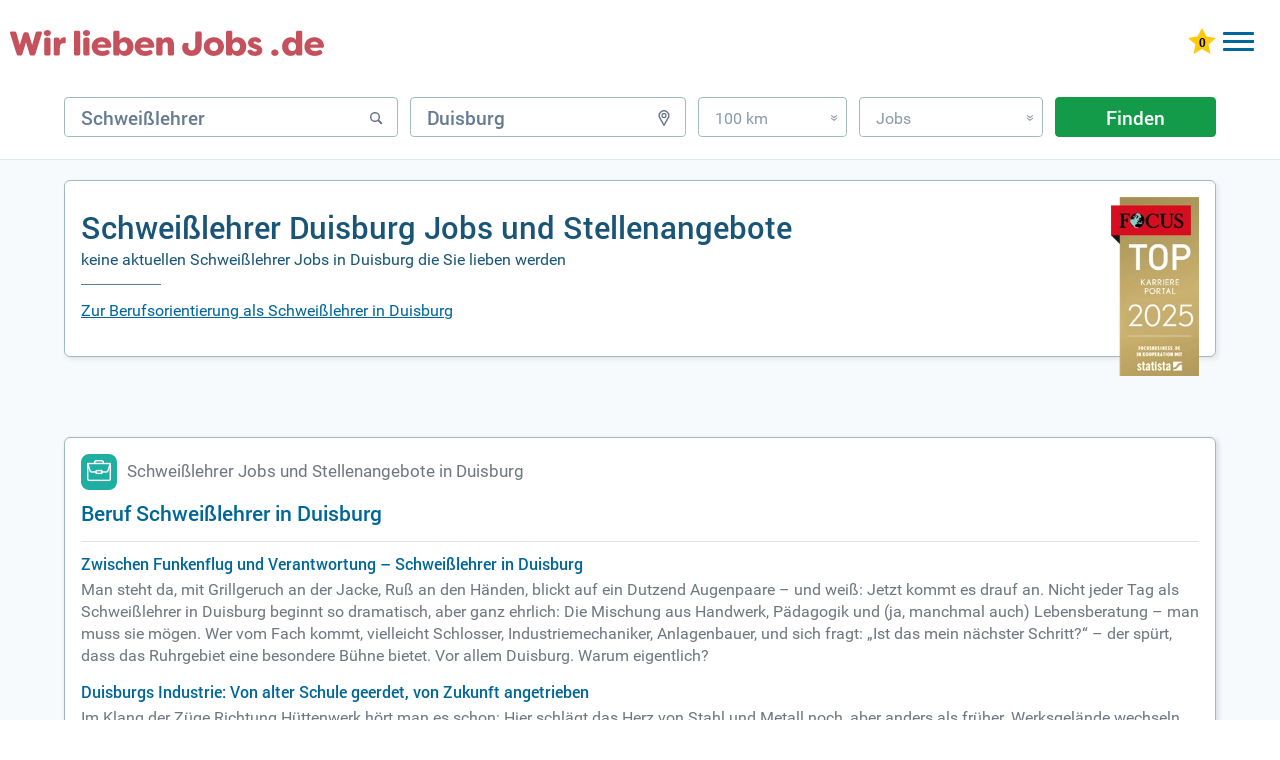

--- FILE ---
content_type: text/html; charset=UTF-8
request_url: https://www.wir-lieben-jobs.de/schwei%C3%9Flehrer-jobs-in-duisburg/
body_size: 10279
content:
<!DOCTYPE html>
<html lang="de" dir="ltr">
	<head>
		<meta charset="utf-8" />
		<meta http-equiv="X-UA-Compatible" content="IE=edge,chrome=1" />
		<title>Schweißlehrer Duisburg Jobs, Stellenangebote &amp; Gehalt | wir-lieben-Jobs.de</title>
		<meta name="description" content="TOP-Karriereportal 2026 ✓ Wir-lieben-Jobs.de ✓ Verdienen Sie 4.200 € ✓ Finden Sie in Duisburg Ihren Traumjob aus 0 Schweißlehrer Jobs die wir lieben."/>
		<meta name="keywords" content="Schweißlehrer, Duisburg, Jobs, Stellenangebote, Jobbörse"/>
		<meta name="robots" content="INDEX,FOLLOW"/>
		<link href="/css/_job.css?k=dtp&amp;h=547b7u" media="screen" rel="stylesheet" type="text/css" />
		<meta name="viewport" content="width=device-width, initial-scale=1, user-scalable=1, maximum-scale=5" />
		<meta name="apple-mobile-web-app-capable" content="yes" />
		<meta name="msvalidate.01" content="1E804B53ADDA881800B06A349F4A2552" />
		<link rel="icon" type="image/svg+xml" href="/favicon-wlj.svg"> 
		<link rel="shortcut icon" type="image/x-icon" href="/favicon-wlj.ico"> 
		<link rel="mask-icon" href="/favicon-wlj.svg" color="#c2505b"/>
		<link rel="preload" href="/fonts/RobotoCondensed-Regular.woff" as="font" crossorigin="anonymous"/>
		<link rel="preload" href="/fonts/Roboto.woff" as="font" crossorigin="anonymous"/>
		<link rel="preload" href="/fonts/Roboto-Medium.woff" as="font" crossorigin="anonymous"/>
		<link rel="preload" href="/fonts/Roboto-Bold.woff" as="font" crossorigin="anonymous"/>
		<link rel="preload" href="/images/WLJ-Logo.svg" as="image"/>	
		<link rel="canonical" href="https://www.wir-lieben-jobs.de/schwei%C3%9Flehrer-jobs-in-duisburg/" />
<script async src="https://www.googletagmanager.com/gtag/js?id=G-HJY9YP4NBH"></script>
<script> window.dataLayer = window.dataLayer || []; 
function gtag(){dataLayer.push(arguments);} 
gtag('js', new Date()); 
gtag('config', 'G-HJY9YP4NBH', {
	cookie_flags: 'SameSite=None; Secure',
	linker: {
		domains: ['xn--jobbrse-d1a.de', 'xn--jobbrse-stellenangebote-blc.de', 'xn--jobbrse-stellenangebote-blc.at', 'wir-lieben-jobs.de'],
		url_position: 'fragment',
		decorate_forms: false
	}
}); 
</script>
		<script type="application/ld+json">
{
	"@context": "https://schema.org",
	"@type": "FAQPage",
	"mainEntity": [{"@type":"Question","name":"Zwischen Funkenflug und Verantwortung – Schweißlehrer in Duisburg","acceptedAnswer":{"@type":"Answer","text":"Man steht da, mit Grillgeruch an der Jacke, Ruß an den Händen, blickt auf ein Dutzend Augenpaare – und weiß: Jetzt kommt es drauf an. Nicht jeder Tag als Schweißlehrer in Duisburg beginnt so dramatisch, aber ganz ehrlich: Die Mischung aus Handwerk, Pädagogik und (ja, manchmal auch) Lebensberatung – man muss sie mögen. Wer vom Fach kommt, vielleicht Schlosser, Industriemechaniker, Anlagenbauer, und sich fragt: „Ist das mein nächster Schritt?“ – der spürt, dass das Ruhrgebiet eine besondere Bühne bietet. Vor allem Duisburg. Warum eigentlich?"}},{"@type":"Question","name":"Duisburgs Industrie: Von alter Schule geerdet, von Zukunft angetrieben","acceptedAnswer":{"@type":"Answer","text":"Im Klang der Züge Richtung Hüttenwerk hört man es schon: Hier schlägt das Herz von Stahl und Metall noch, aber anders als früher. Werksgelände wechseln den Besitzer, aber irgendwo lodert immer ein Lichtbogen. Duisburg lebt vom Wandel. Alte Stahlriesen digitalisieren, der Schiffbau sucht Fachkräfte wie eh und je, Logistikterminals wachsen, Klimatechnik boomt. Schweißen – das bleibt, verändert sich aber. Die Anforderungen steigen, moderne Verfahren wie WIG, MAG, Laserschweißen – man muss nicht alles können, aber mitreden. Das spüren auch die, die neu in die Lehre gehen. Schweißlehrer in Duisburg sind so etwas wie Dolmetscher zwischen altem Können und neuer Technik – keine geringe Verantwortung, auch für die Zukunft der ganzen Branche. Und manchmal fragt man sich, wie viele Geschichten in den Pausenräumen ungehört bleiben. Aber das nur nebenbei."}},{"@type":"Question","name":"Praktische Anforderungen: Hart, fair, überraschend facettenreich","acceptedAnswer":{"@type":"Answer","text":"Hand aufs Herz: Wer denkt, Schweißlehrer zu sein, bedeute „nur“ den Umgang mit Brenner und Prüfstück zu zeigen, unterschätzt die Sache gewaltig. Einmal den Blick durch den Schweißschirm geführt, weiß man – da ist mehr als Metall und Hitze. Die Kernaufgabe? Ausbilden, motivieren, Sicherheitsregeln einbrennen (ohne die Haut, versteht sich), Fehler erkennen, korrigieren, anleiten, ohne zu schulmeistern. Theoretisches Wissen? Muss sitzen. Praktische Erfahrung? Ohne die wird man in Duisburg nicht ernst genommen, schon gar nicht von den alten Hasen. Es gibt Teilnehmer aus zig Ländern, Altersgruppen, Fachrichtungen. Geduld – wichtiger als früher je in der Produktion der Fall war. Und didaktische Kompetenz? Hört sich groß an, meint aber: Jemanden an die Hand nehmen, ohne zu bevormunden."}},{"@type":"Question","name":"Verdienst und Perspektiven – Luft nach oben, wenn man's kann","acceptedAnswer":{"@type":"Answer","text":"Kein Geheimnis, das Geld ist solide, keine Millionärsnummer, aber respektabel. Schweißlehrer in Duisburg starten häufig bei 2.800 € bis 3.200 €. Mit Zusatzqualifikationen – etwa Schweißfachmann, Ausbilder nach AEVO, gelegentlich sogar Techniker oder Meistertitel – kann es Richtung 3.500 € bis 4.200 € gehen. Dazu kommen oft kleine Zulagen, falls Spezialkenntnisse gefragt sind (Alu-Schweißen oder Automatisierung etwa). Mir ist ein Fall bekannt, da brachte ein Lehrer im Jahr ausnahmsweise sogar mal mehr nach Hause, aber nur durch Zusatzaufgaben und viel Extra-Engagement. Kurz: Wer sich reinhängt, überzeugt fachlich wie menschlich, kann wachsen. Wer meint, der Titel allein bringt den Komfortsessel – irrt."}},{"@type":"Question","name":"Regional gefärbt: Erwartungen, Stolz, und die Sache mit der Vielfalt","acceptedAnswer":{"@type":"Answer","text":"Was Duisburg anders macht? Zum einen die Vielfalt der Teilnehmenden: Wer hier lehrt, begegnet Menschen aus fast 40 Herkunftsländern, vom 17-jährigen Azubi bis zum 56-jährigen Umschüler (oft mit Lebenslauf, der mehr Schleifen hat als eine Bandsäge). Man muss lernen, sich jeden Tag neu einzulassen – auf Temperamente, Sprachhürden, ungeschriebene Codes. Und: Respekt will erarbeitet werden, nicht geschenkt. Mal begegnet dir eine Gruppe voller Vorwissen, dann kommt wieder ein Kurs, der noch nie einen Lichtbogen gesehen hat. Flexibilität. Empathie. Eine dicke Haut schmälert den Lohn nicht."}},{"@type":"Question","name":"Meine persönliche Einordnung: Keine Fließbandnummer, eher ein Spagat","acceptedAnswer":{"@type":"Answer","text":"Was viele unterschätzen: Schweißlehrer in Duisburg balancieren ständig zwischen Handwerk und Menschenführung. Gestern noch am Prüfstand, heute Unterricht für Migrantinnen, morgen vielleicht wieder neue Vorschriften zu prüfen – Routine? Eher selten. Manche Tage laufen wie geschmiert, andere knirschen wie ein angelaufener Bohrer. Ehrlich? Genau das hält einen wach, und vielleicht macht es die Aufgabe attraktiver als den klassischen Schichtdienst am Hallenband. Wem die Hände nach Ruß riechen dürfen, der gern erklärt und Menschen ein Stück mitzieht, findet hier mehr als nur einen sicheren Job. Ist das immer bequem? Nein. Aber, und das nehme ich aus manchem hitzigen Unterricht mit: Die Mischung aus Stolz, Fachlichkeit und unberechenbar viel Mensch tut richtig gut – zumindest, wenn man es aushält. Oder auch: Wenn man’s will."}}]
}
		</script>
		<style>
		.jobborse {float:left;}
		.wlj-design .jobborse>a {
			background-image:url(/images/WLJ-Logo.svg);
			width:314px;
			height:66px;
			display:inline-block;
			z-index:10;
			position:relative;
			background-repeat: no-repeat;
			background-size: 314px 66px;
		}
		.tab.wlj-design .jobborse>a {
		width:260px;
		height:51px;
		margin-bottom:8px;
		display:inline-block;
		background-size:260px 51px;
	}

		.mob.wlj-design .jobborse>a {
			width: 224px;
			height: 44px;
			display: inline-block;
			background-size: 224px 44px;
		}
	@media only screen and (max-width:800px) {
		.wlj-design .jobborse>a {
			background-image:url(/images/WLJ-Logo.svg);
			background-position: 0 0;
			width:260px;
			height:51px;
			display:inline-block;
			background-size:260px 51px;
			margin-top: -5px;
			}
	}		
		</style>
	<style>
		.footer-container nav div:first-child {width:100%}
		.footer-container nav p {display: none;}
		.footer-container nav div ul li {margin-right: 20px;float:left;}
	</style>
		
	</head>
	<body class="dtp wlj-design">
		<div id="job">
			<!-- start header-->
				<header>
					<div class="de">
						<div class="jobborse">
							<a href="//www.wir-lieben-jobs.de/" title="JOBBÖRSE"></a>
						</div>
					<div id="log">
						<div id="mobileMenu" class="menu-button">
							<div class="menu-button-top"></div>
							<div class="menu-button-middle-one"></div>
							<div class="menu-button-middle-two"></div>
							<div class="menu-button-bottom"></div>
						</div>
						<a href="https://www.xn--jobbrse-stellenangebote-blc.de/meine-jobliste/" title="Gemerkte Jobs ansehen" class="star"><img id="star" width="28" height="26" style="max-width:inherit" src="/images/star0.svg" alt="0 gemerkte Jobs"/></a>
						<a class="konto ktBtn" href="https://www.xn--jobbrse-d1a.de/login-bewerber/" title="Jobbörse für Bewerber">Bewerber</a>
						<a class="konto ktBtn" href="/arbeitgeber-stellenangebote-schalten.html" title="Jobbörse für Arbeitgeber">Arbeitgeber</a>
					</div>
<div class="bannerBewerber"><a href="/arbeitgeber-stellenangebote-schalten.html" titel="Stellenanzeigen schalten mit Bewerbergarantie"><img src="/images/Banner_Bewerbergarantie.png" class="bannerImg" width="324px" height="41"></a></div>
					<nav>
						<ul>
						<li><a rel="nofollow" style="cursor: pointer" data-u="" title="Jobbörse" class="hide">Jobbörse</a></li>
						<li><a rel="nofollow" style="cursor: pointer" data-u="ausbildung/" title="Ausbildung" class="hide">Ausbildung</a></li>
						<li><a rel="nofollow" style="cursor: pointer" data-u="praktikum/" title="Praktikum" class="hide">Praktikum</a></li>
						<li><a rel="nofollow" style="cursor: pointer" data-u="weiterbildung/" title="Weiterbildung" class="hide">Weiterbildung</a></li>
							<li>
								<a  class="hide flex" title="Karrieretipps">
									<span class="hide" title="Karrieretipps">Karrieretipps</span>
									<svg xmlns="http://www.w3.org/2000/svg" version="1.1" fill="#3D5070" width="30" viewBox="0 0 30 30" role="img" focusable="false"><circle cx="10.5" cy="7.5" r="2.7"/><circle cx="18.5" cy="7.5" r="2.7"/><circle cx="26.5" cy="7.5" r="2.7"/><circle cx="10.5" cy="15" r="2.7"/><circle cx="18.5" cy="15" r="2.7"/><circle cx="26.5" cy="15" r="2.7"/><circle cx="10.5" cy="22.5" r="2.7"/><circle cx="18.5" cy="22.5" r="2.7"/><circle cx="26.5" cy="22.5" r="2.7"/></svg>
								</a>
								<nav class="subnav">
									<ul>
						<li><a rel="nofollow" style="cursor: pointer" data-u="jobs/berufsfeld/" title="Berufe">Berufe</a></li>
						<li><a rel="nofollow" style="cursor: pointer" data-u="ausbildung/berufsfeld/" title="Ausbildungsplätze">Ausbildungsplätze</a></li>
						<li><a rel="nofollow" style="cursor: pointer" data-u="jobs/firmen/" title="Alle Firmen">Alle Firmen</a></li>
						<li><a rel="nofollow" style="cursor: pointer" data-u="ausbildung/firmen/" title="Ausbildungsbetriebe">Ausbildungsbetriebe</a></li>
						<li><a rel="nofollow" style="cursor: pointer" data-u="berufsbereich/" title="Berufsfelder">Berufsfelder</a></li>
						<li><a rel="nofollow" style="cursor: pointer" data-u="branche/" title="Branchen">Branchen</a></li>
						<li><a rel="nofollow" style="cursor: pointer" data-u="beruf/" title="Berufsbilder">Berufsbilder</a></li>
						<li><a rel="nofollow" style="cursor: pointer" data-u="gehalt/" title="Gehälter">Gehälter</a></li>
						<li><a rel="nofollow" style="cursor: pointer" data-u="karrieretipps/" title="Karrieretipps">Karrieretipps</a></li>
						<li><a rel="nofollow" style="cursor: pointer" data-u="jobs/bundesländer/" title="Alle Städte">Alle Städte</a></li>
						<li><a rel="nofollow" style="cursor: pointer" data-u="ausbildung/bundesländer/" title="Ausbildung Städte">Ausbildung Städte</a></li>
									</ul>
								</nav>
							</li>
						</ul>
					</nav>
					</div>
				</header>
							<div id="formbereich">	
								<form name="searchForm" method="get" action="/jobsuche/jobs/">
									<div id="input-box-job">
										<input type="text" name="q" autocomplete="off" placeholder="Beruf, Stichwort, Firma" value="Schweißlehrer"/>
										<span class="svg"><svg xmlns="http://www.w3.org/2000/svg" version="1.2" xmlns:xlink="http://www.w3.org/1999/xlink" width="16" height="16" viewBox="0 0 16 16" focusable="false" stroke="#667489" stroke-width="2" style="margin-bottom: 1px;"><g><circle cx="7" cy="7" r="4.3" stroke-width="1.5" fill="none"/><line x1="10.5" y1="10.5" x2="13.2" y2="13.2" style="stroke-linecap:round"/></g><g class="cross" style="display:none"><line x1="2" y1="3" x2="13" y2="14"/><line x1="13" y1="3" x2="2" y2="14"/></g></svg></span>
									</div>
									<div id="input-box-place">
										<input type="text" name="l" autocomplete="off" placeholder="Ort oder PLZ" value="Duisburg"/>
										<span class="svg"><svg xmlns="http://www.w3.org/2000/svg" version="1.2" xmlns:xlink="http://www.w3.org/1999/xlink" width="16" height="16" viewBox="0 0 16 16" focusable="false" stroke="#667489" stroke-width="2" fill="none"><g><path d="M 8 15.3 3.9 8 A 4.75 4.75 0 1 1 12.09 8 Z" stroke-width="1.4"/><circle cx="8" r="2" cy="5.56" stroke-width="1.25"/></g><g class="cross" style="display:none"><line x1="2" y1="3" x2="13" y2="14"/><line x1="13" y1="3" x2="2" y2="14"/></g></svg></span>
									</div>
 									<div id="input-box-dist">
										<div>100 km<span>&#187;</span></div>
										<ul>
											<li>Exakt</li>
											<li>10 km</li>
											<li>25 km</li>
											<li>50 km</li>
											<li>100 km</li>
										</ul>
									</div>
									<div id="input-box-cat">
										<div>Jobs<span>&#187;</span></div>
										<ul>
											<li>Jobs</li>
											<li>Ausbildung</li>
											<li>Weiterbildung</li>
											<li>Praktikum</li>
											<li>Schülerpraktika</li>
											<li>Refugees</li>
										</ul>
									</div>
									<input type="hidden" name="d" value="100"/>
									<input type="hidden" name="qs" value="0"/> 
									<input type="hidden" name="ds" value="0"/> 
									<input type="hidden" name="fs" value=""/> 
									<button type="submit" id="submitButton" value="Finden" onclick="gtag('event','button_finden_jobsuche_omd',{'link_type':'Button Finden Jobsuche Klick','query':document.getElementById('input-box-job').value,'location':document.getElementById('input-box-place').value,'radius':document.getElementsByName('d')[0].value,'type':document.getElementById('input-box-cat').value,'parent_url':'https://www.wir-lieben-jobs.de/schwei%C3%9Flehrer-jobs-in-duisburg/','event_callback':function(){console.log('Ereignis Button Finden Klick OMD erfolgreich an Google Analytics 4 gesendet.');}});">Finden</button>
								</form>
							</div>

				<p class="bb bb155">&nbsp;</p>
			<div id="mainbereich" class="hintergrund">
				<section id="main-container">
					<div class="jobHeadOben">
					</div>
					<div id="jobsuche">
						<div id="suchbereich">
							<div class="h1h2 border">
								<div id="focus"><img src="/images/FCS_TOP_Karriere_Portal_Siegel_2025-.webp" alt="Top Karriere Portal - Auszeichnung von Focus" height="268" width="132"></div>
								<h1>Schweißlehrer Duisburg Jobs und Stellenangebote</h1>
								<h2>0 Schweißlehrer Jobs in Duisburg die Sie lieben werden</h2>
								<div class="linie"></div>
								<a class="h1h2a" href="#textAnker"> Zur Berufsorientierung als Schweißlehrer in Duisburg</a>
								<div class="clear"></div>
							</div>
						</div>
	<div id="main">
	<section id="content-right" class="" >
	<div class="hintergrund">
		<div id="article" class="">
			<div class="paging">
			</div>
			<span style="display:none" id="h2new">keine aktuellen</span>
		</div>
	</section>
	<div class="hintergrund">
		<div id="textAnker">
							<div id="genmore" class="text1">
								<article class="krs textUnten">
									<div class="contenttexte">
										<div class="icoP">
											<img src="/images/icon/icon_koffer.png" class="icoGruen" alt="Schweißlehrer Jobs und Stellenangebote in Duisburg"/>
											<h2>Schweißlehrer Jobs und Stellenangebote in Duisburg</h2>
										</div>
										<h3>Beruf Schweißlehrer in Duisburg</h3>
<h3>Zwischen Funkenflug und Verantwortung – Schweißlehrer in Duisburg</h3>
<p>
Man steht da, mit Grillgeruch an der Jacke, Ruß an den Händen, blickt auf ein Dutzend Augenpaare – und weiß: Jetzt kommt es drauf an. Nicht jeder Tag als Schweißlehrer in Duisburg beginnt so dramatisch, aber ganz ehrlich: Die Mischung aus Handwerk, Pädagogik und (ja, manchmal auch) Lebensberatung – man muss sie mögen. Wer vom Fach kommt, vielleicht Schlosser, Industriemechaniker, Anlagenbauer, und sich fragt: „Ist das mein nächster Schritt?“ – der spürt, dass das Ruhrgebiet eine besondere Bühne bietet. Vor allem Duisburg. Warum eigentlich?</p>
<br>
<h3>Duisburgs Industrie: Von alter Schule geerdet, von Zukunft angetrieben</h3>
<p>
Im Klang der Züge Richtung Hüttenwerk hört man es schon: Hier schlägt das Herz von Stahl und Metall noch, aber anders als früher. Werksgelände wechseln den Besitzer, aber irgendwo lodert immer ein Lichtbogen. Duisburg lebt vom Wandel. Alte Stahlriesen digitalisieren, der Schiffbau sucht Fachkräfte wie eh und je, Logistikterminals wachsen, Klimatechnik boomt. Schweißen – das bleibt, verändert sich aber. Die Anforderungen steigen, moderne Verfahren wie WIG, MAG, Laserschweißen – man muss nicht alles können, aber mitreden. Das spüren auch die, die neu in die Lehre gehen. Schweißlehrer in Duisburg sind so etwas wie Dolmetscher zwischen altem Können und neuer Technik – keine geringe Verantwortung, auch für die Zukunft der ganzen Branche. Und manchmal fragt man sich, wie viele Geschichten in den Pausenräumen ungehört bleiben. Aber das nur nebenbei.</p>
<br>
<h3>Praktische Anforderungen: Hart, fair, überraschend facettenreich</h3>
<p>
Hand aufs Herz: Wer denkt, Schweißlehrer zu sein, bedeute „nur“ den Umgang mit Brenner und Prüfstück zu zeigen, unterschätzt die Sache gewaltig. Einmal den Blick durch den Schweißschirm geführt, weiß man – da ist mehr als Metall und Hitze. Die Kernaufgabe? Ausbilden, motivieren, Sicherheitsregeln einbrennen (ohne die Haut, versteht sich), Fehler erkennen, korrigieren, anleiten, ohne zu schulmeistern. Theoretisches Wissen? Muss sitzen. Praktische Erfahrung? Ohne die wird man in Duisburg nicht ernst genommen, schon gar nicht von den alten Hasen. Es gibt Teilnehmer aus zig Ländern, Altersgruppen, Fachrichtungen. Geduld – wichtiger als früher je in der Produktion der Fall war. Und didaktische Kompetenz? Hört sich groß an, meint aber: Jemanden an die Hand nehmen, ohne zu bevormunden.</p>
<br>
<h3>Verdienst und Perspektiven – Luft nach oben, wenn man's kann</h3>
<p>
Kein Geheimnis, das Geld ist solide, keine Millionärsnummer, aber respektabel. Schweißlehrer in Duisburg starten häufig bei 2.800 € bis 3.200 €. Mit Zusatzqualifikationen – etwa Schweißfachmann, Ausbilder nach AEVO, gelegentlich sogar Techniker oder Meistertitel – kann es Richtung 3.500 € bis 4.200 € gehen. Dazu kommen oft kleine Zulagen, falls Spezialkenntnisse gefragt sind (Alu-Schweißen oder Automatisierung etwa). Mir ist ein Fall bekannt, da brachte ein Lehrer im Jahr ausnahmsweise sogar mal mehr nach Hause, aber nur durch Zusatzaufgaben und viel Extra-Engagement. Kurz: Wer sich reinhängt, überzeugt fachlich wie menschlich, kann wachsen. Wer meint, der Titel allein bringt den Komfortsessel – irrt.</p>
<br>
<h3>Regional gefärbt: Erwartungen, Stolz, und die Sache mit der Vielfalt</h3>
<p>
Was Duisburg anders macht? Zum einen die Vielfalt der Teilnehmenden: Wer hier lehrt, begegnet Menschen aus fast 40 Herkunftsländern, vom 17-jährigen Azubi bis zum 56-jährigen Umschüler (oft mit Lebenslauf, der mehr Schleifen hat als eine Bandsäge). Man muss lernen, sich jeden Tag neu einzulassen – auf Temperamente, Sprachhürden, ungeschriebene Codes. Und: Respekt will erarbeitet werden, nicht geschenkt. Mal begegnet dir eine Gruppe voller Vorwissen, dann kommt wieder ein Kurs, der noch nie einen Lichtbogen gesehen hat. Flexibilität. Empathie. Eine dicke Haut schmälert den Lohn nicht.</p>
<br>
<h3>Meine persönliche Einordnung: Keine Fließbandnummer, eher ein Spagat</h3>
<p>
Was viele unterschätzen: Schweißlehrer in Duisburg balancieren ständig zwischen Handwerk und Menschenführung. Gestern noch am Prüfstand, heute Unterricht für Migrantinnen, morgen vielleicht wieder neue Vorschriften zu prüfen – Routine? Eher selten. Manche Tage laufen wie geschmiert, andere knirschen wie ein angelaufener Bohrer. Ehrlich? Genau das hält einen wach, und vielleicht macht es die Aufgabe attraktiver als den klassischen Schichtdienst am Hallenband. Wem die Hände nach Ruß riechen dürfen, der gern erklärt und Menschen ein Stück mitzieht, findet hier mehr als nur einen sicheren Job. Ist das immer bequem? Nein. Aber, und das nehme ich aus manchem hitzigen Unterricht mit: Die Mischung aus Stolz, Fachlichkeit und unberechenbar viel Mensch tut richtig gut – zumindest, wenn man es aushält. Oder auch: Wenn man’s will.</p>
<br>
									</div>
								</article>
							</div>
				<div id="jobsInCity">
					<div class="icoP"><img src="/images/icon/icon_city.png" class="icoBlau" alt="Schweißlehrer Jobs in den größten Städten"/><p>Das könnte Sie auch interessieren</p></div>
					<h3>Schweißlehrer Jobs in den größten Städten</h3>
					<div>
						<a href="//www.wir-lieben-jobs.de/schwei%C3%9Flehrer-jobs-in-berlin/" title="Schweißlehrer Jobs in Berlin">Berlin</a>
						<a href="//www.wir-lieben-jobs.de/schwei%C3%9Flehrer-jobs-in-hamburg/" title="Schweißlehrer Jobs in Hamburg">Hamburg</a>
						<a href="//www.wir-lieben-jobs.de/schwei%C3%9Flehrer-jobs-in-m%C3%BCnchen/" title="Schweißlehrer Jobs in München">München</a>
						<a href="//www.wir-lieben-jobs.de/schwei%C3%9Flehrer-jobs-in-k%C3%B6ln/" title="Schweißlehrer Jobs in Köln">Köln</a>
						<a href="//www.wir-lieben-jobs.de/schwei%C3%9Flehrer-jobs-in-frankfurt-am-main/" title="Schweißlehrer Jobs in Frankfurt am Main">Frankfurt am Main</a>
						<a href="//www.wir-lieben-jobs.de/schwei%C3%9Flehrer-jobs-in-stuttgart/" title="Schweißlehrer Jobs in Stuttgart">Stuttgart</a>
						<a href="//www.wir-lieben-jobs.de/schwei%C3%9Flehrer-jobs-in-d%C3%BCsseldorf/" title="Schweißlehrer Jobs in Düsseldorf">Düsseldorf</a>
						<a href="//www.wir-lieben-jobs.de/schwei%C3%9Flehrer-jobs-in-leipzig/" title="Schweißlehrer Jobs in Leipzig">Leipzig</a>
						<a href="//www.wir-lieben-jobs.de/schwei%C3%9Flehrer-jobs-in-dortmund/" title="Schweißlehrer Jobs in Dortmund">Dortmund</a>
						<a href="//www.wir-lieben-jobs.de/schwei%C3%9Flehrer-jobs-in-essen/" title="Schweißlehrer Jobs in Essen">Essen</a>
						<a href="//www.wir-lieben-jobs.de/schwei%C3%9Flehrer-jobs-in-bremen/" title="Schweißlehrer Jobs in Bremen">Bremen</a>
						<a href="//www.wir-lieben-jobs.de/schwei%C3%9Flehrer-jobs-in-dresden/" title="Schweißlehrer Jobs in Dresden">Dresden</a>
						<a href="//www.wir-lieben-jobs.de/schwei%C3%9Flehrer-jobs-in-hannover/" title="Schweißlehrer Jobs in Hannover">Hannover</a>
						<a href="//www.wir-lieben-jobs.de/schwei%C3%9Flehrer-jobs-in-n%C3%BCrnberg/" title="Schweißlehrer Jobs in Nürnberg">Nürnberg</a>
						<a href="//www.wir-lieben-jobs.de/schwei%C3%9Flehrer-jobs-in-bochum/" title="Schweißlehrer Jobs in Bochum">Bochum</a>
						<a href="//www.wir-lieben-jobs.de/schwei%C3%9Flehrer-jobs-in-wuppertal/" title="Schweißlehrer Jobs in Wuppertal">Wuppertal</a>
						<a href="//www.wir-lieben-jobs.de/schwei%C3%9Flehrer-jobs-in-bielefeld/" title="Schweißlehrer Jobs in Bielefeld">Bielefeld</a>
						<a href="//www.wir-lieben-jobs.de/schwei%C3%9Flehrer-jobs-in-bonn/" title="Schweißlehrer Jobs in Bonn">Bonn</a>
						<a href="//www.wir-lieben-jobs.de/schwei%C3%9Flehrer-jobs-in-m%C3%BCnster/" title="Schweißlehrer Jobs in Münster">Münster</a>
						<a href="//www.wir-lieben-jobs.de/schwei%C3%9Flehrer-jobs-in-karlsruhe/" title="Schweißlehrer Jobs in Karlsruhe">Karlsruhe</a>
						<a href="//www.wir-lieben-jobs.de/schwei%C3%9Flehrer-jobs-in-mannheim/" title="Schweißlehrer Jobs in Mannheim">Mannheim</a>
						<a href="//www.wir-lieben-jobs.de/schwei%C3%9Flehrer-jobs-in-siegen/" title="Schweißlehrer Jobs in Siegen">Siegen</a>
						<a href="//www.wir-lieben-jobs.de/schwei%C3%9Flehrer-jobs-in-gera/" title="Schweißlehrer Jobs in Gera">Gera</a>
						<a href="//www.wir-lieben-jobs.de/schwei%C3%9Flehrer-jobs-in-arnsberg/" title="Schweißlehrer Jobs in Arnsberg">Arnsberg</a>
						<a href="//www.wir-lieben-jobs.de/schwei%C3%9Flehrer-jobs-in-saarbr%C3%BCcken/" title="Schweißlehrer Jobs in Saarbrücken">Saarbrücken</a>
						<a href="//www.wir-lieben-jobs.de/schwei%C3%9Flehrer-jobs-in-erfurt/" title="Schweißlehrer Jobs in Erfurt">Erfurt</a>
						<a href="//www.wir-lieben-jobs.de/schwei%C3%9Flehrer-jobs-in-braunschweig/" title="Schweißlehrer Jobs in Braunschweig">Braunschweig</a>
						<a href="//www.wir-lieben-jobs.de/schwei%C3%9Flehrer-jobs-in-krefeld/" title="Schweißlehrer Jobs in Krefeld">Krefeld</a>
						<a href="//www.wir-lieben-jobs.de/schwei%C3%9Flehrer-jobs-in-magdeburg/" title="Schweißlehrer Jobs in Magdeburg">Magdeburg</a>
						<a href="//www.wir-lieben-jobs.de/schwei%C3%9Flehrer-jobs-in-kiel/" title="Schweißlehrer Jobs in Kiel">Kiel</a>
						<a href="//www.wir-lieben-jobs.de/schwei%C3%9Flehrer-jobs-in-wiesbaden/" title="Schweißlehrer Jobs in Wiesbaden">Wiesbaden</a>
						<a href="//www.wir-lieben-jobs.de/schwei%C3%9Flehrer-jobs-in-chemnitz/" title="Schweißlehrer Jobs in Chemnitz">Chemnitz</a>
						<a href="//www.wir-lieben-jobs.de/schwei%C3%9Flehrer-jobs-in-hamm/" title="Schweißlehrer Jobs in Hamm">Hamm</a>
						<a href="//www.wir-lieben-jobs.de/schwei%C3%9Flehrer-jobs-in-heidelberg/" title="Schweißlehrer Jobs in Heidelberg">Heidelberg</a>
						<a href="//www.wir-lieben-jobs.de/schwei%C3%9Flehrer-jobs-in-oberhausen/" title="Schweißlehrer Jobs in Oberhausen">Oberhausen</a>
						<a href="//www.wir-lieben-jobs.de/schwei%C3%9Flehrer-jobs-in-mainz/" title="Schweißlehrer Jobs in Mainz">Mainz</a>
						<a href="//www.wir-lieben-jobs.de/schwei%C3%9Flehrer-jobs-in-aachen/" title="Schweißlehrer Jobs in Aachen">Aachen</a>
						<a href="//www.wir-lieben-jobs.de/schwei%C3%9Flehrer-jobs-in-potsdam/" title="Schweißlehrer Jobs in Potsdam">Potsdam</a>
						<a href="//www.wir-lieben-jobs.de/schwei%C3%9Flehrer-jobs-in-m%C3%B6nchengladbach/" title="Schweißlehrer Jobs in Mönchengladbach">Mönchengladbach</a>
						<a href="//www.wir-lieben-jobs.de/schwei%C3%9Flehrer-jobs-in-l%C3%BCbeck/" title="Schweißlehrer Jobs in Lübeck">Lübeck</a>
						<a href="//www.wir-lieben-jobs.de/schwei%C3%9Flehrer-jobs-in-augsburg/" title="Schweißlehrer Jobs in Augsburg">Augsburg</a>
						<a href="//www.wir-lieben-jobs.de/schwei%C3%9Flehrer-jobs-in-leverkusen/" title="Schweißlehrer Jobs in Leverkusen">Leverkusen</a>
						<a href="//www.wir-lieben-jobs.de/schwei%C3%9Flehrer-jobs-in-freiburg-im-breisgau/" title="Schweißlehrer Jobs in Freiburg im Breisgau">Freiburg im Breisgau</a>
						<a href="//www.wir-lieben-jobs.de/schwei%C3%9Flehrer-jobs-in-kassel/" title="Schweißlehrer Jobs in Kassel">Kassel</a>
						<a href="//www.wir-lieben-jobs.de/schwei%C3%9Flehrer-jobs-in-oldenburg/" title="Schweißlehrer Jobs in Oldenburg">Oldenburg</a>
						<a href="//www.wir-lieben-jobs.de/schwei%C3%9Flehrer-jobs-in-osnabr%C3%BCck/" title="Schweißlehrer Jobs in Osnabrück">Osnabrück</a>
						<a href="//www.wir-lieben-jobs.de/schwei%C3%9Flehrer-jobs-in-hagen/" title="Schweißlehrer Jobs in Hagen">Hagen</a>
						<a href="//www.wir-lieben-jobs.de/schwei%C3%9Flehrer-jobs-in-m%C3%BClheim-an-der-ruhr/" title="Schweißlehrer Jobs in Mülheim an der Ruhr">Mülheim an der Ruhr</a>
						<a href="//www.wir-lieben-jobs.de/schwei%C3%9Flehrer-jobs-in-rostock/" title="Schweißlehrer Jobs in Rostock">Rostock</a>
						<a href="//www.wir-lieben-jobs.de/schwei%C3%9Flehrer-jobs-in-ludwigshafen-am-rhein/" title="Schweißlehrer Jobs in Ludwigshafen am Rhein">Ludwigshafen am Rhein</a>
						<a href="//www.wir-lieben-jobs.de/schwei%C3%9Flehrer-jobs-in-halle-saale/" title="Schweißlehrer Jobs in Halle (Saale)">Halle (Saale)</a>
						<a href="//www.wir-lieben-jobs.de/schwei%C3%9Flehrer-jobs-in-gelsenkirchen/" title="Schweißlehrer Jobs in Gelsenkirchen">Gelsenkirchen</a>
					</div>
				</div>
				<div class="morelinks">
					<div class="icoP"><img src="/images/icon/icon_map.png" class="icoBlau" alt="Schweißlehrer Jobs im Umkreis von Duisburg"/><h3>Schweißlehrer Duisburg Jobs und Stellenangebote</h3></div>
					<h4 class="title">Schweißlehrer Jobs im Umkreis von Duisburg</h4>
						<ul id="arbeitsort">
					   <li><span class="keep" title="Bottrop Jobs" data-l="bottrop">Bottrop</span></li>
					   <li><span class="keep" title="Dinslaken Jobs" data-l="dinslaken">Dinslaken</span></li>
					   <li><span class="keep" title="Essen Jobs" data-l="essen">Essen</span></li>
					   <li><span class="keep" title="Gladbeck Jobs" data-l="gladbeck">Gladbeck</span></li>
					   <li><span class="keep" title="Heiligenhaus Jobs" data-l="heiligenhaus">Heiligenhaus</span></li>
					   <li><span class="keep" title="Kamp-Lintfort Jobs" data-l="kamp-lintfort">Kamp-Lintfort</span></li>
					   <li><span class="keep" title="Krefeld Jobs" data-l="krefeld">Krefeld</span></li>
					   <li><span class="keep" title="Meerbusch Jobs" data-l="meerbusch">Meerbusch</span></li>
					   <li><span class="keep" title="Moers Jobs" data-l="moers">Moers</span></li>
					   <li><span class="keep" title="Mülheim an der Ruhr Jobs" data-l="m%C3%BClheim-ruhr">Mülheim an der Ruhr</span></li>
					   <li><span class="keep" title="Neukirchen-Vluyn Jobs" data-l="neukirchen-vluyn">Neukirchen-Vluyn</span></li>
					   <li><span class="keep" title="Oberhausen Jobs" data-l="oberhausen">Oberhausen</span></li>
					   <li><span class="keep" title="Ratingen Jobs" data-l="ratingen">Ratingen</span></li>
					   <li><span class="keep" title="Rheinberg Jobs" data-l="rheinberg">Rheinberg</span></li>
					   <li><span class="keep" title="Voerde (Niederrhein) Jobs" data-l="voerde-niederrhein">Voerde (Niederrhein)</span></li>
						<li><a title="Schweißlehrer Jobs" href="//www.wir-lieben-jobs.de/jobs-schwei%C3%9Flehrer/">Alle Schweißlehrer Jobs</a></li>					</ul>
				</div>
			</div>
	</div>
		<section class="filterbox">
			<div class="filters">
				<div class="filterstyle">
					<ul id="ws" class="xor">
						<li><a class="filter" href="//www.wir-lieben-jobs.de/jobsuche/jobsregion/" rel="nofollow">Vollzeit</a></li>
						<li><a class="filter" href="//www.wir-lieben-jobs.de/jobsuche/jobsregion/" rel="nofollow">Teilzeit</a></li>
					</ul>
				</div>
				<div class="filterstyle">
					<ul id="ho">
						<li><a class="filter" href="//www.wir-lieben-jobs.de/jobsuche/jobsregion/" rel="nofollow">Homeoffice</a></li>
					</ul>
				</div>
				<div class="filterstyle">
					<ul id="moe">
						<li><a class="filter" href="//www.wir-lieben-jobs.de/jobsuche/jobsregion/" rel="nofollow">Praktikum</a></li>
						<li><a class="filter" href="//www.wir-lieben-jobs.de/jobsuche/jobsregion/" rel="nofollow">Freiberuflich</a></li>
						<li><a class="filter" href="//www.wir-lieben-jobs.de/jobsuche/jobsregion/" rel="nofollow">520 Euro - Minijob</a></li>
						<li><a class="filter" href="//www.wir-lieben-jobs.de/jobsuche/jobsregion/" rel="nofollow">Aushilfe</a></li>
						<li><a class="filter" href="//www.wir-lieben-jobs.de/jobsuche/jobsregion/" rel="nofollow">Volontariat</a></li>
						<li><a class="filter" href="//www.wir-lieben-jobs.de/jobsuche/jobsregion/" rel="nofollow">Student/Werkstudent</a></li>
						<li><a class="filter" href="//www.wir-lieben-jobs.de/jobsuche/jobsregion/" rel="nofollow">Promotionsstelle</a></li>
						<li><a class="filter" href="//www.wir-lieben-jobs.de/jobsuche/jobsregion/" rel="nofollow">Diplomand</a></li>
						<li><a class="filter" href="//www.wir-lieben-jobs.de/jobsuche/jobsregion/" rel="nofollow">Ausbildung</a></li>
					</ul>
				</div>
				<div class="filterstyle">
					<ul id="fa">
						<li><a class="filter" href="//www.wir-lieben-jobs.de/jobsuche/jobsregion/" rel="nofollow">Beratung</a></li>
						<li><a class="filter" href="//www.wir-lieben-jobs.de/jobsuche/jobsregion/" rel="nofollow">Controlling</a></li>
						<li><a class="filter" href="//www.wir-lieben-jobs.de/jobsuche/jobsregion/" rel="nofollow">F & E</a></li>
						<li><a class="filter" href="//www.wir-lieben-jobs.de/jobsuche/jobsregion/" rel="nofollow">Finanzen</a></li>
						<li><a class="filter" href="//www.wir-lieben-jobs.de/jobsuche/jobsregion/" rel="nofollow">IT</a></li>
						<li><a class="filter" href="//www.wir-lieben-jobs.de/jobsuche/jobsregion/" rel="nofollow">Logistik/Materialwi.</a></li>
						<li><a class="filter" href="//www.wir-lieben-jobs.de/jobsuche/jobsregion/" rel="nofollow">Marketing</a></li>
						<li><a class="filter" href="//www.wir-lieben-jobs.de/jobsuche/jobsregion/" rel="nofollow">Medizin</a></li>
						<li><a class="filter" href="//www.wir-lieben-jobs.de/jobsuche/jobsregion/" rel="nofollow">Personal</a></li>
						<li><a class="filter" href="//www.wir-lieben-jobs.de/jobsuche/jobsregion/" rel="nofollow">Buchhaltung</a></li>
						<li><a class="filter" href="//www.wir-lieben-jobs.de/jobsuche/jobsregion/" rel="nofollow">Ingenieurwesen</a></li>
						<li><a class="filter" href="//www.wir-lieben-jobs.de/jobsuche/jobsregion/" rel="nofollow">Vertrieb/Verkauf</a></li>
						<li><a class="filter" href="//www.wir-lieben-jobs.de/jobsuche/jobsregion/" rel="nofollow">Verwaltung/Büro</a></li>
						<li><a class="filter" href="//www.wir-lieben-jobs.de/jobsuche/jobsregion/" rel="nofollow">Weiterbildung</a></li>
					</ul>
				</div>
				<div class="filterstyle">
					<ul id="jp">
						<li><a class="filter" href="//www.wir-lieben-jobs.de/jobsuche/jobsregion/" rel="nofollow">Führungskraft</a></li>
					</ul>
				</div>
			</div>
		</section>
			<div id="verdienstFootnote">
				<ul>
					<li><img src="/images/info.gif" alt="Info"></li>
					<li>Die aufgezeigten Gehaltsdaten sind Durchschnittswerte und beruhen auf statistischen Auswertungen durch Jobbörse.de. Die Werte können bei ausgeschriebenen Stellenangeboten abweichen.</li>
				</ul>
			</div>
		</div>
	</div>
		<div class="clear"></div>
					</div>
				</section>
			</div>
			<div class="clear"></div>
			<footer>
				<div id="footer-top">
					<div class="footer-container">
							<div class="beste flex">
								<a class="col-sm-10 col-md-6 m-auto" href="https://www.jobbörse.de/top-karriere-portal-focus/" rel="nofollow" title="Top Karriere Portal - Auszeichnung von Focus">
									<img src="/images/4xFCS_TOP_Karriere_Portal_Siegel.webp" width="590" height="250" alt="Top Karriere Portal - Auszeichnung von Focus"/>
								</a>
							</div>
						
						<div id="box-newsletter">

							<div class="social-email">
								<form class="box-email">
									<label>Passende Jobangebote per E-Mail erhalten:</label>
									<div class="input-box">
										<input class="input-text" type="email" name="email-newsletter" placeholder="E-Mail Adresse" onfocus="this.placeholder=''" onblur="this.placeholder = 'E-Mail Adresse'" />
										<button id="email-newsletter">Job-Newsletter</button>
										</div>
								</form>
							</div>
						</div>
					</div>
					<div class="az_list">
						<p><a href="/jobs/berufsfeld/" title="Berufe">Berufe</a> beginnend mit:</p><br/>
						<p>
							<a href="/jobs/berufsfeld/a/" title="Berufe beginnend mit A">A</a>
							<a href="/jobs/berufsfeld/b/" title="Berufe beginnend mit B">B</a>
							<a href="/jobs/berufsfeld/c/" title="Berufe beginnend mit C">C</a>
							<a href="/jobs/berufsfeld/d/" title="Berufe beginnend mit D">D</a>
							<a href="/jobs/berufsfeld/e/" title="Berufe beginnend mit E">E</a>
							<a href="/jobs/berufsfeld/f/" title="Berufe beginnend mit F">F</a>
							<a href="/jobs/berufsfeld/g/" title="Berufe beginnend mit G">G</a>
							<a href="/jobs/berufsfeld/h/" title="Berufe beginnend mit H">H</a>
							<a href="/jobs/berufsfeld/i/" title="Berufe beginnend mit I">I</a>
							<a href="/jobs/berufsfeld/j/" title="Berufe beginnend mit J">J</a>
							<a href="/jobs/berufsfeld/k/" title="Berufe beginnend mit K">K</a>
							<a href="/jobs/berufsfeld/l/" title="Berufe beginnend mit L">L</a>
							<a href="/jobs/berufsfeld/m/" title="Berufe beginnend mit M">M</a>
							<a href="/jobs/berufsfeld/n/" title="Berufe beginnend mit N">N</a>
							<a href="/jobs/berufsfeld/o/" title="Berufe beginnend mit O">O</a>
							<a href="/jobs/berufsfeld/p/" title="Berufe beginnend mit P">P</a>
							<a href="/jobs/berufsfeld/q/" title="Berufe beginnend mit Q">Q</a>
							<a href="/jobs/berufsfeld/r/" title="Berufe beginnend mit R">R</a>
							<a href="/jobs/berufsfeld/s/" title="Berufe beginnend mit S">S</a>
							<a href="/jobs/berufsfeld/t/" title="Berufe beginnend mit T">T</a>
							<a href="/jobs/berufsfeld/u/" title="Berufe beginnend mit U">U</a>
							<a href="/jobs/berufsfeld/v/" title="Berufe beginnend mit V">V</a>
							<a href="/jobs/berufsfeld/w/" title="Berufe beginnend mit W">W</a>
							<a href="/jobs/berufsfeld/x/" title="Berufe beginnend mit X">X</a>
							<a href="/jobs/berufsfeld/y/" title="Berufe beginnend mit Y">Y</a>
							<a href="/jobs/berufsfeld/z/" title="Berufe beginnend mit Z">Z</a>
						</p>
					</div>
					<div class="az_list">
						<p>Alle <a href="/jobs/firmen/" title="Unternehmen mit Jobs">Unternehmen mit Jobs</a>:</p><br/>
						<p>
							<a href="/jobs/firmen/a/" title="Unternehmen beginnend mit A">A</a>
							<a href="/jobs/firmen/b/" title="Unternehmen beginnend mit B">B</a>
							<a href="/jobs/firmen/c/" title="Unternehmen beginnend mit C">C</a>
							<a href="/jobs/firmen/d/" title="Unternehmen beginnend mit D">D</a>
							<a href="/jobs/firmen/e/" title="Unternehmen beginnend mit E">E</a>
							<a href="/jobs/firmen/f/" title="Unternehmen beginnend mit F">F</a>
							<a href="/jobs/firmen/g/" title="Unternehmen beginnend mit G">G</a>
							<a href="/jobs/firmen/h/" title="Unternehmen beginnend mit H">H</a>
							<a href="/jobs/firmen/i/" title="Unternehmen beginnend mit I">I</a>
							<a href="/jobs/firmen/j/" title="Unternehmen beginnend mit J">J</a>
							<a href="/jobs/firmen/k/" title="Unternehmen beginnend mit K">K</a>
							<a href="/jobs/firmen/l/" title="Unternehmen beginnend mit L">L</a>
							<a href="/jobs/firmen/m/" title="Unternehmen beginnend mit M">M</a>
							<a href="/jobs/firmen/n/" title="Unternehmen beginnend mit N">N</a>
							<a href="/jobs/firmen/o/" title="Unternehmen beginnend mit O">O</a>
							<a href="/jobs/firmen/p/" title="Unternehmen beginnend mit P">P</a>
							<a href="/jobs/firmen/q/" title="Unternehmen beginnend mit Q">Q</a>
							<a href="/jobs/firmen/r/" title="Unternehmen beginnend mit R">R</a>
							<a href="/jobs/firmen/s/" title="Unternehmen beginnend mit S">S</a>
							<a href="/jobs/firmen/t/" title="Unternehmen beginnend mit T">T</a>
							<a href="/jobs/firmen/u/" title="Unternehmen beginnend mit U">U</a>
							<a href="/jobs/firmen/v/" title="Unternehmen beginnend mit V">V</a>
							<a href="/jobs/firmen/w/" title="Unternehmen beginnend mit W">W</a>
							<a href="/jobs/firmen/x/" title="Unternehmen beginnend mit X">X</a>
							<a href="/jobs/firmen/y/" title="Unternehmen beginnend mit Y">Y</a>
							<a href="/jobs/firmen/z/" title="Unternehmen beginnend mit Z">Z</a>
							<a href="/jobs/firmen/0-9/" title="Unternehmen beginnend mit 0-9">0-9</a>
						</p>
					</div>
					<div class="az_list">
						<p>Alle <a href="/ausbildung/firmen/" title="Unternehmen mit Ausbildungsplätzen">Unternehmen mit Ausbildungsplätzen</a>:</p><br/>
						<p>
							<a href="/ausbildung/firmen/a/" title="Unternehmen beginnend mit A">A</a>
							<a href="/ausbildung/firmen/b/" title="Unternehmen beginnend mit B">B</a>
							<a href="/ausbildung/firmen/c/" title="Unternehmen beginnend mit C">C</a>
							<a href="/ausbildung/firmen/d/" title="Unternehmen beginnend mit D">D</a>
							<a href="/ausbildung/firmen/e/" title="Unternehmen beginnend mit E">E</a>
							<a href="/ausbildung/firmen/f/" title="Unternehmen beginnend mit F">F</a>
							<a href="/ausbildung/firmen/g/" title="Unternehmen beginnend mit G">G</a>
							<a href="/ausbildung/firmen/h/" title="Unternehmen beginnend mit H">H</a>
							<a href="/ausbildung/firmen/i/" title="Unternehmen beginnend mit I">I</a>
							<a href="/ausbildung/firmen/j/" title="Unternehmen beginnend mit J">J</a>
							<a href="/ausbildung/firmen/k/" title="Unternehmen beginnend mit K">K</a>
							<a href="/ausbildung/firmen/l/" title="Unternehmen beginnend mit L">L</a>
							<a href="/ausbildung/firmen/m/" title="Unternehmen beginnend mit M">M</a>
							<a href="/ausbildung/firmen/n/" title="Unternehmen beginnend mit N">N</a>
							<a href="/ausbildung/firmen/o/" title="Unternehmen beginnend mit O">O</a>
							<a href="/ausbildung/firmen/p/" title="Unternehmen beginnend mit P">P</a>
							<a href="/ausbildung/firmen/q/" title="Unternehmen beginnend mit Q">Q</a>
							<a href="/ausbildung/firmen/r/" title="Unternehmen beginnend mit R">R</a>
							<a href="/ausbildung/firmen/s/" title="Unternehmen beginnend mit S">S</a>
							<a href="/ausbildung/firmen/t/" title="Unternehmen beginnend mit T">T</a>
							<a href="/ausbildung/firmen/u/" title="Unternehmen beginnend mit U">U</a>
							<a href="/ausbildung/firmen/v/" title="Unternehmen beginnend mit V">V</a>
							<a href="/ausbildung/firmen/w/" title="Unternehmen beginnend mit W">W</a>
							<a href="/ausbildung/firmen/x/" title="Unternehmen beginnend mit X">X</a>
							<a href="/ausbildung/firmen/y/" title="Unternehmen beginnend mit Y">Y</a>
							<a href="/ausbildung/firmen/z/" title="Unternehmen beginnend mit Z">Z</a>
							<a href="/ausbildung/firmen/0-9/" title="Unternehmen beginnend mit 0-9">0-9</a>
						</p>
					</div>
					<div class="az_list">
						<p>Alle <a href="/praktikum/firmen/" title="Unternehmen mit Praktikumsplätzen">Unternehmen mit Praktikumsplätzen</a>:</p><br/>
						<p>
							<a href="/praktikum/firmen/a/" title="Unternehmen beginnend mit A">A</a>
							<a href="/praktikum/firmen/b/" title="Unternehmen beginnend mit B">B</a>
							<a href="/praktikum/firmen/c/" title="Unternehmen beginnend mit C">C</a>
							<a href="/praktikum/firmen/d/" title="Unternehmen beginnend mit D">D</a>
							<a href="/praktikum/firmen/e/" title="Unternehmen beginnend mit E">E</a>
							<a href="/praktikum/firmen/f/" title="Unternehmen beginnend mit F">F</a>
							<a href="/praktikum/firmen/g/" title="Unternehmen beginnend mit G">G</a>
							<a href="/praktikum/firmen/h/" title="Unternehmen beginnend mit H">H</a>
							<a href="/praktikum/firmen/i/" title="Unternehmen beginnend mit I">I</a>
							<a href="/praktikum/firmen/j/" title="Unternehmen beginnend mit J">J</a>
							<a href="/praktikum/firmen/k/" title="Unternehmen beginnend mit K">K</a>
							<a href="/praktikum/firmen/l/" title="Unternehmen beginnend mit L">L</a>
							<a href="/praktikum/firmen/m/" title="Unternehmen beginnend mit M">M</a>
							<a href="/praktikum/firmen/n/" title="Unternehmen beginnend mit N">N</a>
							<a href="/praktikum/firmen/o/" title="Unternehmen beginnend mit O">O</a>
							<a href="/praktikum/firmen/p/" title="Unternehmen beginnend mit P">P</a>
							<a href="/praktikum/firmen/q/" title="Unternehmen beginnend mit Q">Q</a>
							<a href="/praktikum/firmen/r/" title="Unternehmen beginnend mit R">R</a>
							<a href="/praktikum/firmen/s/" title="Unternehmen beginnend mit S">S</a>
							<a href="/praktikum/firmen/t/" title="Unternehmen beginnend mit T">T</a>
							<a href="/praktikum/firmen/u/" title="Unternehmen beginnend mit U">U</a>
							<a href="/praktikum/firmen/v/" title="Unternehmen beginnend mit V">V</a>
							<a href="/praktikum/firmen/w/" title="Unternehmen beginnend mit W">W</a>
							<a href="/praktikum/firmen/x/" title="Unternehmen beginnend mit X">X</a>
							<a href="/praktikum/firmen/y/" title="Unternehmen beginnend mit Y">Y</a>
							<a href="/praktikum/firmen/z/" title="Unternehmen beginnend mit Z">Z</a>
							<a href="/praktikum/firmen/0-9/" title="Unternehmen beginnend mit 0-9">0-9</a>
						</p>
					</div>
				</div><hr/>
				<div id="footer-bottom">
					<div class="footer-container">
						<div>
							<nav>
								<div>
									<p>Über Uns</p>
										<ul>
											<li><a href="//www.wir-lieben-jobs.de/arbeitgeber-stellenangebote-schalten.html" title="Stellenangebote schalten">Stellenangebote&nbsp;schalten</a></li>
											<li><a href="https://www.xn--jobbrse-d1a.de/login-arbeitgeber/" title="Arbeitgeber Login" rel="nofollow">Arbeitgeber</a></li>
											<li><a href="https://www.xn--jobbrse-d1a.de/antragsteller-register/" title="Bewerberprofil anlegen" rel="nofollow">Bewerberprofil&nbsp;anlegen</a></li>
											<li><a href="https://www.brutto-netto-gehaltsrechner.de/" target="_blank" title="Brutto Netto Rechner" rel="follow">Brutto Netto Rechner</a></li>
											<li><a href="//www.wir-lieben-jobs.de/ueber-jobboersede.html" title="Über Wir-lieben-jobs.de">Über&nbsp;Wir-lieben-jobs.de</a></li>
											<li><a href="//www.wir-lieben-jobs.de/datenschutz-und-nutzungsbedingungen.html" title="AGB und Datenschutz">AGB&nbsp;und&nbsp;Datenschutz</a></li>
											<li><a href="//www.wir-lieben-jobs.de/impressum.html" title="Impressum">Impressum</a></li>
											<li><a href="//www.wir-lieben-jobs.de/presse/" title="Presse">Presse</a></li>
		
											<li><a href="/regional/" title="Wir-lieben-Jobs.de">Wir-lieben-Jobs.de</a></li>
											<li>Member of Jobbörse.de</li>
										</ul>
								</div>
							</nav>
						</div>
						<div class="clear"><br/></div>
					</div>				
					<div class="cookieBanner"><p>Um unsere Webseite für Sie optimal zu gestalten und fortlaufend verbessern zu können, verwenden wir Cookies. Durch die weitere Nutzung der Webseite stimmen Sie der Verwendung von Cookies zu. <a href="//www.wir-lieben-jobs.de/datenschutz-und-nutzungsbedingungen.html" title="Datenschutzerklärung">Mehr Infos ...</a></div>	
					<div id="copy-right"><span>Copyright © 1994 - 2026</span> <a href="//www.wir-lieben-jobs.de/" title="Jobbörse">Jobbörse</a> - ALLE RECHTE VORBEHALTEN</div>
				</div>
			</footer>
        <!-- end footer-->
			<a href="#" class="back-to-top"><i class="icofont-simple-up"></i></a>
			<script>
				var size=10;
				var page=1;
				var from=0;
				var titleboost="1";
				var type="jobsregion";
				var d=100;
				var q="schweißlehrer";
				var l="duisburg";
				var fc="";
				var fs="";
				var sort="rel";
				var spezialseite="";
				var subtype="";
				var indexed="1";
				var weiterbildung="";
				var fachschule="";
				var add="";
				var snippetType="normal";
				var showES="";
				var ws="";
				var moe="";
				var ho="";
				var fa="";
				var jp="";
				var jobsuche="";
				var jobapi="";
				var morejobs="";
				var templateType="google_search_template";
				var searchType="keyword_city";
				var krs="1";
				var escalation=2;
				var default_query="1";
				var dq="Schweißlehrer";
				var basehost="//www.wir-lieben-jobs.de";
				var device='dtp';
				var portal="WLJ";
				var login=0;
				var uk=1;
			</script>
			<script src="/js/site.js.php?h=62uzge"></script>
			<script>
					gtag("event", "suchtreffer", {
							"treffer_count": "0",
							"query": "schweißlehrer",
							"location": "duisburg",
							"radius": "slop2",
							"type": "jobsregion",
							"portal": "WLJ",
							"url": "https://www.wir-lieben-jobs.de/schwei%C3%9Flehrer-jobs-in-duisburg/",
							"treffer_esc_count": "0"
					});
			</script>
		</div>
	</body>
</html>


--- FILE ---
content_type: text/css;charset=UTF-8
request_url: https://www.wir-lieben-jobs.de/css/_job.css?k=dtp&h=547b7u
body_size: 19971
content:
@font-face{font-display:swap;font-family:Roboto;font-style:normal;font-weight:400;src:local("Roboto"),local("Roboto-Regular"),url(../fonts/Roboto.woff) format("woff")}@font-face{font-display:swap;font-family:Roboto;font-style:normal;font-weight:700;src:local("Roboto Bold"),local("Roboto-Bold"),url(../fonts/Roboto-Bold.woff) format("woff")}@font-face{font-display:swap;font-family:Roboto;font-style:normal;font-weight:500;src:local("Roboto Medium"),local("Roboto-Medium"),url(../fonts/Roboto-Medium.woff) format("woff")}@font-face{font-display:swap;font-family:Roboto-Condensed;font-style:normal;font-weight:400;src:local("Roboto Condensed"),local("RobotoCondensed-Regular"),url(../fonts/RobotoCondensed-Regular.woff) format("woff")}body{color:#657b92;font-family:Roboto,sans-serif,Arial;font-size:11pt;font-weight:400;overflow-wrap:break-word;width:100%}body.wlj-design{color:#3d5070}#mobile-shade{background:rgba(102,147,169,.4);height:100%;left:0;opacity:.8;position:fixed;top:0;width:100%;z-index:100}#suggest-box span{border-top:1px solid hsla(220,6%,47%,.2);cursor:pointer;display:block;font-size:11pt;line-height:20pt;overflow:hidden;padding:6px 14px;text-overflow:ellipsis;white-space:nowrap}#suggest-box span:hover{background-color:#f0f4f6}#suggest-box span.mwd{border-top:none;color:#a0b8b4;display:inline;font-size:12px;padding:0}.btn{background:#7fbf00;background:-moz-linear-gradient(top,#7fbf00 0,#690 100%);background:-webkit-gradient(linear,left top,left bottom,color-stop(0,#7fbf00),color-stop(100%,#690));background:-webkit-linear-gradient(top,#7fbf00,#690);background:-o-linear-gradient(top,#7fbf00 0,#690 100%);background:-ms-linear-gradient(top,#7fbf00 0,#690 100%);background:linear-gradient(180deg,#7fbf00 0,#690);border:0;color:#fff;cursor:pointer;display:inline-block;font-size:12pt;font-weight:400;overflow:hidden;padding:15px 5px;text-align:center;text-overflow:ellipsis;text-shadow:1px 1px 3px rgba(0,0,0,.4);white-space:nowrap}.btn:hover{background:#7fbf00;background:-moz-linear-gradient(top,#690 0,#7fbf00 100%);background:-webkit-gradient(linear,left top,left bottom,color-stop(0,#690),color-stop(100%,#7fbf00));background:-webkit-linear-gradient(top,#690,#7fbf00);background:-o-linear-gradient(top,#690 0,#7fbf00 100%);background:-ms-linear-gradient(top,#690 0,#7fbf00 100%);background:linear-gradient(180deg,#690 0,#7fbf00)}.btn-blue{background-color:#1183c3;background-image:-moz-linear-gradient(top,#1183c3,#069);background-image:-webkit-gradient(linear,0 0,0 100%,from(#1183c3),to(#069));background-image:-webkit-linear-gradient(top,#1183c3,#069);background-image:-o-linear-gradient(top,#1183c3,#069);background-image:linear-gradient(180deg,#1183c3,#069);color:#fff}.btn-blue:hover{background-color:#069;background-image:-moz-linear-gradient(top,#069,#1183c3);background-image:-webkit-gradient(linear,0 0,0 100%,from(#069),to(#1183c3));background-image:-webkit-linear-gradient(top,#069,#1183c3);background-image:-o-linear-gradient(top,#069,#1183c3);background-image:linear-gradient(180deg,#069,#1183c3)}a.btn-blue-border{background:rgba(26,140,223,.051);border:2px solid #b9d2e5;border-radius:4px;color:#657b92;cursor:pointer;display:inline-block;font-size:12pt;font-weight:400;margin-bottom:4px;overflow:hidden;padding:10px;text-align:left;text-decoration:none;text-overflow:ellipsis;white-space:nowrap}a.btn-blue-border>span{float:right}a.btn-blue-border:hover{color:#1183c3!important}a.btn-green-border{background:#fff;border:2px solid #7fbf00;border-radius:4px;color:#690!important;cursor:pointer;display:inline-block;font-size:12pt;font-weight:400;margin-top:51px;overflow:hidden;padding:10px;text-align:center;text-decoration:none;text-overflow:ellipsis;white-space:nowrap}a.btn-green-border:hover{color:#7fbf00!important}.btn-bluegrey,.center>a:nth-of-type(3),.center>a:nth-of-type(4),.center>a:nth-of-type(5){background-color:#a9c3d5;background-image:-moz-linear-gradient(top,#a9c3d5,#7a9ebc);background-image:-webkit-gradient(linear,0 0,0 100%,from(#a9c3d5),to(#7a9ebc));background-image:-webkit-linear-gradient(top,#a9c3d5,#7a9ebc);background-image:-o-linear-gradient(top,#a9c3d5,#7a9ebc);background-image:linear-gradient(180deg,#a9c3d5,#7a9ebc);color:#fff}.btn-bluegrey:hover,.center>a:nth-of-type(3):hover,.center>a:nth-of-type(4):hover,.center>a:nth-of-type(5):hover{background-color:#7a9ebc;background-image:-moz-linear-gradient(top,#7a9ebc,#a9c3d5);background-image:-webkit-gradient(linear,0 0,0 100%,from(#7a9ebc),to(#a9c3d5));background-image:-webkit-linear-gradient(top,#7a9ebc,#a9c3d5);background-image:-o-linear-gradient(top,#7a9ebc,#a9c3d5);background-image:linear-gradient(180deg,#7a9ebc,#a9c3d5)}.btn-blue.btn-big{border:1px solid #a0bbb9;border-radius:4px;color:#fff;display:inline-block;font-size:16pt;max-width:calc(100% - 142px);padding:10px 15px;text-decoration:none}.mob .btn-blue.btn-big,.tab .btn-blue.btn-big{margin-top:15px;max-width:calc(100% - 80px)}.mob .btn-blue.btn-big{font-size:10.5pt;padding:10px}.btn-blue.btn-big:hover{color:#fff;text-decoration:underline}button,button:hover,header nav ul li>span{cursor:pointer}input{border-radius:0;height:36px}select{height:33px}#formcontent>div{margin:6px 0;text-align:center}#formcontent>div>span{display:inline-block;width:30%}#formcontent>div>input{padding-left:5px}#formcontent>div+p{margin-top:15px}*{-webkit-box-sizing:border-box;-moz-box-sizing:border-box;box-sizing:border-box;font-family:Roboto,sans-serif;margin:0;padding:0;text-overflow:ellipsis;-webkit-tap-highlight-color:transparent}::-webkit-input-placeholder{color:#8899ac;font-size:15px!important;font-weight:400}::-moz-placeholder{color:#8899ac;font-size:15px!important;font-weight:400;opacity:1}.mob ::-webkit-input-placeholder,.tab ::-webkit-input-placeholder{color:#8899ac;font-size:15px!important;font-weight:400}.mob ::-moz-placeholder,.tab ::-moz-placeholder{font-size:15px!important;font-weight:400;opacity:1}.placeholderEmpty::-webkit-input-placeholder{color:#690!important;font-size:15px!important;font-weight:400}.placeholderEmpty::-moz-placeholder{color:#690!important;font-size:15px!important;font-weight:400}.wlj-design .placeholderEmpty::-webkit-input-placeholder{color:#8899ac!important}.wlj-design .placeholderEmpty::-moz-placeholder{color:#8899ac!important}a{color:#657b92;text-decoration:none}.wlj-design a{color:#3d5070}.wlj-design a.clickToAction-btn{color:#fff}a:hover{color:#6693a9;text-decoration:underline}.wlj-design a:hover{color:#195576}.wlj-design a.clickToAction-btn:hover{color:#f39c13}article,aside,footer,nav,section{display:block}p{margin-bottom:1em}.clear{clear:both}.left{float:left}.right{float:right}br,hr{clear:both}.bb{background:#fff;border-bottom:1px solid rgba(194,212,221,.5);font-size:3px;margin:0;width:100%;z-index:150}.tab #job .bb{position:sticky;top:144px}@media only screen and (min-width:1025px){#job .bb{margin:inherit;position:fixed;top:0}.dtp #job .bb155{padding-top:155px}#job header+.bb{margin:105px 0 0}}header>*{padding:10px 24px 0 10px}.mob header>*,.tab header>*{padding:10px 8px 0}header>div{max-width:100%;min-width:100%;width:100%}header{margin:0 auto;max-width:2000px}#log,header{position:relative}#log{float:right;height:36px;line-height:19px;margin-top:16px;padding:0;z-index:1}.mob #log{margin-top:0}.tab #log{margin-top:5px}#log>a.konto,.contentblock>span>a,.seite>a{margin-right:6px}#log>a.konto{float:right}.contentblock>span>a,.seite>a{background:rgba(102,147,169,.2);border:1px solid #a0bbb9;font-size:13pt;font-weight:400;padding:8px 14px}#log>a.konto{border-radius:4px;font-size:12pt;font-weight:500;padding:8px 14px}#log>a.konto>img{border:0;height:auto;max-width:100%;vertical-align:middle}.mob #log>a.konto{padding:4px 10px}#log>a.konto.ktBtn{background-color:#069;border:1px solid #069;color:#fff;text-align:center}#log a:hover.ktBtn{background:rgba(102,147,169,.2);border:1px solid #a0bbb9;color:#657b92;text-decoration:none}.wlj-design #log>a.konto.ktBtn,.wlj-design .contentblock>span>a,.wlj-design .seite>a{background-color:#c2505b;border:1px solid #c2505b;border-radius:4px;color:#fff}.wlj-design #log>a.konto.ktBtn:hover,.wlj-design .contentblock>span>a:hover,.wlj-design .seite>a:hover{background-color:#9b434b}.contentblock>span{display:block;margin-top:30px}.contentblock>span>a:hover,.seite>a:hover{background-color:#069;color:#fff;text-decoration:none}.star{display:inline-block;float:left;margin:6px;position:relative}#log a.star:hover{background-color:#fff;color:#000}header nav{clear:both;float:left}header nav ul li{float:left;font-size:15pt;list-style:none;margin-right:20px;padding:20px 0 2px;position:relative}header nav li>p{display:inline}header nav ul li>a,header nav ul li>a.hide,header nav ul li>p,header nav ul li>span{border-bottom:2px solid #fff;color:#069;font-family:Roboto-Condensed,sans-serif;line-height:20pt}header nav ul li>a:hover,header nav ul li>p:hover{border-bottom:2px solid #069;color:#069;text-decoration:none}header nav ul li>a{border-bottom:2px solid #bf001f;color:#bf001f}.wlj-design header nav ul li>a,.wlj-design header nav ul li>a.hide,.wlj-design header nav ul li>p,.wlj-design header nav ul li>span{border-bottom:2px solid #fff;color:#3d5070;font-family:Roboto-Condensed,sans-serif;line-height:20pt}.wlj-design header nav ul li>a:hover,.wlj-design header nav ul li>p:hover{border-bottom:2px solid #3d5070;color:#3d5070;text-decoration:none}.wlj-design header nav ul li>a{border-bottom:2px solid #c4515c;color:#c4515c}.wlj-design header nav ul li:last-of-type>a,header nav ul li:last-of-type>a{border-bottom:2px solid transparent}header nav ul{margin:0 15px 10px 0}#log:after,header nav ul:after,header>div:after{clear:both;content:".";display:block;font-size:0;height:0;line-height:0;overflow:hidden}header nav.subnav ul{margin:0}header nav ul li nav.subnav{background-color:#fff;box-shadow:0 0 10px rgba(17,33,60,.2);display:none;left:0;min-width:210px;padding:0 20px;position:absolute;top:54px;z-index:200}header nav.subnav ul li{border-bottom:1px solid rgba(102,147,169,.2);float:none;font-size:14pt;list-style:none;margin-right:0;padding:10px 0}header nav.subnav ul li>a{border-bottom:2px solid transparent;color:#069;display:block}.wlj-design header nav.subnav ul li>a{border-bottom:2px solid transparent;color:#3d5070;display:block}header nav.subnav ul li>a:hover{font-size:16pt}header nav ul li:hover>nav.subnav{display:block}footer{background-color:#fff;clear:both;flex:1;line-height:20px;position:relative;z-index:10}.footer-container nav div{float:left;margin-bottom:20px;padding-left:5%;width:16.3%}.footer-container nav div:first-child{padding-left:0;width:18.5%}.footer-container nav div ul li{list-style-type:none;text-align:left}.footer-container nav p{font-family:Roboto-Condensed,sans-serif;font-weight:700;line-height:18pt}.footer-container nav div ul li:before{content:" 	\00bb  \0020\0020";font-size:16pt}#footer-top{padding:30px 0 20px}#footer-top .az_list{margin:0 auto;max-width:1372px;padding:20px 0;width:80%}#footer-top .az_list p:first-of-type{display:inline-block;font-size:12pt;font-weight:400;margin:0 20px 10px 0;width:100%}#footer-top .az_list a{background-color:#fff;border:1px solid #a0bbb9;cursor:pointer;display:inline-block;font-weight:500;line-height:1.8em;margin:10px 4px 0 0;min-width:45px!important;padding:3px 10px;text-align:center}#box-newsletter{margin:0 auto 30px;max-width:870px;width:100%}#box-newsletter:after{clear:both;content:".";display:block;font-size:0;height:0;line-height:0;overflow:hidden}#box-newsletter>div:first-of-type{height:126px;margin-bottom:30px}.social-email{margin:auto;max-width:450px}#box-newsletter label{display:block;font-size:10.5pt;line-height:19px;margin-bottom:5px}.focus{float:left;margin:-2px 10px 0 0}.mitglied{background:url(../images/startsprite.webp) no-repeat -192px -386px;float:left;height:126px;margin-left:4px;margin-top:10px;width:140px}.jobboersenkompass{background:url(../images/startsprite.webp) no-repeat 0 -255px}.jobboersenkompass,.jobboersenkompass2018{float:left;height:126px;margin-right:10px;width:115px}.jobboersenkompass2018{background:url(../images/startsprite.webp) no-repeat -122px -255px}.besteJobboersenBewerber{background:url(../images/startsprite.webp) no-repeat 0 -387px;float:left;height:126px;margin-left:4px;margin-top:10px;width:127px}.siegel{background:url(../images/startsprite.webp) no-repeat 0 -121px;float:left;height:125px;margin-left:9px;width:128px;z-index:300!important}.box-email{padding-top:30px}.box-email .input-box{background:#fff;max-width:446px}.box-email input{border:1px solid #a0bbb9;float:left;height:37px;line-height:37px;padding:2px 15px 0 13px;width:63%}.box-email label{text-align:left}#email-newsletter,#formbereich button,#jobCheck{background-color:#76b103;color:#fff;font-weight:500}#email-newsletter:hover,#formbereich button:hover,#jobCheck:hover{background:#7fbf00}.wlj-design #email-newsletter,.wlj-design #formbereich button,.wlj-design #jobCheck{background-color:#139b4a}.wlj-design #email-newsletter:hover,.wlj-design #formbereich button:hover,.wlj-design #jobCheck:hover{background:#32ad64}#email-newsletter{border:0;color:#fff;float:right;font-size:10pt;height:37px;text-transform:none;width:37%}#email-newsletter:before{background:url(../images/startsprite.webp) no-repeat -134px -118px;content:"";height:13px;padding-left:20px;width:17px}#footer-top+hr{background:-webkit-linear-gradient(left,#f0f0f0,#93a2b2,#f0f0f0);background:-moz-linear-gradient(left,#f0f0f0,#93a2b2,#f0f0f0);background:-o-linear-gradient(left,#f0f0f0,#93a2b2,#f0f0f0);background:-ms-linear-gradient(left,#f0f0f0,#93a2b2,#f0f0f0);background:linear-gradient(left,#f0f0f0,#93a2b2,#f0f0f0);border:0;height:2px}#footer-bottom{padding:40px 0 20px}#footer-bottom *{color:#657b92;font-family:Roboto-Condensed,sans-serif;font-size:11pt}#copy-right{line-height:24px;text-align:center}.cookieBanner{background-color:#657b92;color:#fff;margin:0 auto 20px;max-width:2000px;padding:10px;text-align:center}.cookieBanner>p{color:#fff!important;margin:0}.cookieBanner a{color:#fff!important;text-decoration:underline}.cookieBanner a:hover{color:#7fbf00}.bannerBewerber{display:none;left:1004px;position:absolute;top:24px}.bannerImg{height:auto;margin-left:10%;width:240px}#user .bannerImg{max-width:100%}@media only screen and (min-width:1536px){.bannerBewerber,.bannerBewerber a{display:block}}@media only screen and (min-width:1612px){.bannerImg{width:292px}}@media only screen and (min-width:1400px){header>div{margin:0 auto}header>*{padding:10px 24px 10px 10px;width:100%}header nav{clear:none;float:none;margin:19px 0 0 333px;position:relative;width:fit-content}header>.at nav{clear:none;float:none;margin:22px 0 0 474px}header nav ul{margin:0 15px 0 0}header nav ul li{float:left;font-size:15pt;list-style:none;margin-right:20px;padding-top:1px;position:relative}header nav ul li nav.subnav{margin:-20px 0 0}header nav ul li nav.subnav ul{margin:0}#mobileMenu{display:none}}@media only screen and (max-width:1399px){header nav{display:none}#mobile_menu{background-color:#fff;border-bottom:2px solid hsla(220,6%,47%,.2);display:block;position:absolute;right:0;top:0;width:100%;z-index:500}.mob #mobile_menu{z-index:1500}#mobileMenu{cursor:pointer;display:inline-block;float:right;height:30px;width:35px}.stellenangeboteSchalten #mobileMenu{display:none}#user header #log>a.konto{display:block}#user #mobileMenu{display:none}.menu-button-top{left:2px;position:absolute;right:2px;top:6px}.menu-button-middle-one,.menu-button-middle-two{left:2px;position:absolute;right:2px;top:14px}.menu-button-bottom{left:2px;position:absolute;right:2px;top:22px}.menu-button-bottom,.menu-button-middle-one,.menu-button-middle-two,.menu-button-top{background-color:#069;border-radius:2px;-webkit-border-radius:2px;-moz-border-radius:2px;-ms-border-radius:2px;height:3px;transition:all .2s linear;-moz-transition:all .2s linear;-o-transition:all .2s linear;-webkit-transition:all .2s linear}.menu-button-middle-one.menu-button--open{transform:rotate(45deg);-webkit-transform:rotate(45deg);-moz-transform:rotate(45deg);-ms-transform:rotate(45deg);-o-transform:rotate(45deg)}.menu-button-middle-two.menu-button--open{transform:rotate(-45deg);-webkit-transform:rotate(-45deg);-moz-transform:rotate(-45deg);-ms-transform:rotate(-45deg);-o-transform:rotate(-45deg)}.menu-button-bottom.menu-button--open,.menu-button-top.menu-button--open{left:17px;opacity:0;-webkit-opacity:0;-moz-opacity:0;-ms-opacity:0;-o-opacity:0;right:17px;top:14px}#log>a.konto{display:none}.stellenangeboteSchalten #log>a.konto{display:initial}.star{float:none;margin:0;position:absolute;right:40px;top:2px}#mobile_menu>p,.filters>p{background-color:#eff4fa;border-bottom:1px solid #e0eaee;color:#4a4e51;font-size:12pt;font-weight:500;line-height:55px;margin:0;text-align:center}#mobile_menu>p>span,.filters>p>span:nth-of-type(2){cursor:pointer;padding-right:14px;position:absolute;right:0;text-align:right;width:150px}.filters>p>span:first-of-type{cursor:pointer;font-size:10.5pt;font-weight:400;left:0;margin-left:14px;position:absolute}#mobile_menu ul:first-of-type{padding-left:14px}#mobile_menu ul:nth-of-type(2){padding-right:14px}#mobile_menu li{border-bottom:1px solid hsla(220,6%,47%,.2);list-style-type:none}#mobile_menu li>a{color:#567194;display:block;font-size:12.5pt;line-height:48px;padding:4px 0 2px 45px}#mobile_menu li>a:hover{background-color:#fafcff;color:#4b5c6d}#mobile_menu>a{background:#2d6497;border:1px solid #2d6497;border-radius:2px;color:#fff;display:block;font-size:12.5pt;font-weight:500;line-height:48px;margin:10px 14px;text-align:center}}@media only screen and (max-width:1140px){.footer-container nav div,.footer-container nav div:first-child{padding-left:10%;width:33.3%}#spalte3>article:first-of-type,#spalte3>article:last-of-type{border:none}}@media only screen and (max-width:950px){#box-newsletter{max-width:670px}#box-newsletter>div:first-of-type{height:86px;width:590px}.besteJobboersenBewerber{background-position:0 -258px;background-size:253px 367px;float:left;height:85px;margin:6px 0 0 4px;width:86px;z-index:300!important}#box-newsletter .besteJobboersenBewerber{margin-left:90px}}@media only screen and (max-width:959px){.social-email{max-width:320px}#box-newsletter>div:first-of-type{margin:auto;max-width:330px}.siegel{margin-left:26px}#box-newsletter .besteJobboersenBewerber{margin-left:66px}#box-newsletter .besteJobboersenBewerber,#box-newsletter .jobboersenkompass,#box-newsletter .jobboersenkompass2018,#box-newsletter .mitglied,#box-newsletter .siegel,.focus{margin-top:6px}.box-email{height:60px;margin:0 auto;max-width:350px}#box-newsletter label{text-align:center}}@media only screen and (max-width:800px){#log{margin-top:14px}.footer-container nav div ul li{line-height:2em}}@media only screen and (max-width:759px){.footer-container nav div,.footer-container nav div:first-child{padding-left:15%;width:50%}}@media only screen and (max-width:639px){#bottom-link li a{line-height:1.6em!important;margin:0 10px}}@media only screen and (max-width:559px){.footer-container nav div,.footer-container nav div:first-child{float:right;padding-left:30%;width:100%}}@media only screen and (max-width:450px){.besteJobboersenBewerber{margin-left:15px}#log{margin-top:4px}}.beste{margin:0 auto;max-width:950px}.beste>a>img{height:auto;margin:auto;max-width:100%}@media only screen and (max-width:950px){.beste{margin:0 auto;width:470px}}@media only screen and (max-width:660px){.beste{margin:0 auto;width:330px}.beste>.col-md-6,.beste>.col-sm-10{padding:0}}.arrowMore{background-image:url('data:image/svg+xml;charset=utf-8,<svg xmlns="http://www.w3.org/2000/svg" viewBox="0 0 22 18"><path fill="rgba(101,123,146,.8)" d="m0 4 2-2 7 7 7-7 2 2-9 9Z"/></svg>')}.arrowLess,.arrowMore{background-repeat:no-repeat;display:inline-block;height:30px;vertical-align:top;width:30px}.arrowLess{background-image:url('data:image/svg+xml;charset=utf-8,<svg xmlns="http://www.w3.org/2000/svg" viewBox="0 0 22 18"><path fill="rgba(101,123,146,.8)" d="m0 11 2 2 7-7 7 7 2-2-9-9Z"/></svg>')}a.katmore:hover	.arrowMore{background-image:url('data:image/svg+xml;charset=utf-8,<svg xmlns="http://www.w3.org/2000/svg" viewBox="0 0 22 18"><path fill="rgba(102,147,169,.8)" d="m0 4 2-2 7 7 7-7 2 2-9 9Z"/></svg>')}a.katmore:hover	.arrowLess,a.katmore:hover	.arrowMore{background-repeat:no-repeat;display:inline-block;height:30px;vertical-align:top;width:30px}a.katmore:hover	.arrowLess{background-image:url('data:image/svg+xml;charset=utf-8,<svg xmlns="http://www.w3.org/2000/svg" viewBox="0 0 22 18"><path fill="rgba(102,147,169,.8)" d="m0 11 2 2 7-7 7 7 2-2-9-9Z"/></svg>')}.flex{display:-ms-flexbox;display:flex;-ms-flex-wrap:wrap;flex-wrap:wrap;position:relative}.col,.col-1,.col-10,.col-11,.col-12,.col-2,.col-3,.col-4,.col-5,.col-6,.col-7,.col-8,.col-9,.col-auto,.col-ii-3,.col-ii-4,.col-lg,.col-lg-1,.col-lg-10,.col-lg-11,.col-lg-12,.col-lg-2,.col-lg-2a,.col-lg-3,.col-lg-4,.col-lg-5,.col-lg-5a,.col-lg-6,.col-lg-7,.col-lg-8,.col-lg-9,.col-lg-auto,.col-md,.col-md-1,.col-md-10,.col-md-11,.col-md-12,.col-md-2,.col-md-2a,.col-md-3,.col-md-4,.col-md-5,.col-md-6,.col-md-6a,.col-md-7,.col-md-8,.col-md-9,.col-md-auto,.col-sm,.col-sm-1,.col-sm-10,.col-sm-11,.col-sm-12,.col-sm-2,.col-sm-3,.col-sm-4,.col-sm-5,.col-sm-6,.col-sm-7,.col-sm-8,.col-sm-9,.col-sm-auto,.col-xl,.col-xl-1,.col-xl-10,.col-xl-11,.col-xl-12,.col-xl-2,.col-xl-3,.col-xl-4,.col-xl-4a,.col-xl-5,.col-xl-6,.col-xl-7,.col-xl-8,.col-xl-9,.col-xl-auto{min-height:1px;padding-left:15px;padding-right:15px;position:relative;width:100%}.col{-ms-flex-preferred-size:0;flex-basis:0;-ms-flex-positive:1;flex-grow:1;max-width:100%}.col-auto{-ms-flex:0 0 auto;flex:0 0 auto;max-width:none;width:auto}.col-1{-ms-flex:0 0 8.333333%;flex:0 0 8.333333%;max-width:8.333333%}.col-2{-ms-flex:0 0 16.666667%;flex:0 0 16.666667%;max-width:16.666667%}.col-3{-ms-flex:0 0 25%;flex:0 0 25%;max-width:25%}.col-4{-ms-flex:0 0 33.333333%;flex:0 0 33.333333%;max-width:33.333333%}.col-5{-ms-flex:0 0 41.666667%;flex:0 0 41.666667%;max-width:41.666667%}.col-6{-ms-flex:0 0 50%;flex:0 0 50%;max-width:50%}.col-7{-ms-flex:0 0 58.333333%;flex:0 0 58.333333%;max-width:58.333333%}.col-8{-ms-flex:0 0 66.666667%;flex:0 0 66.666667%;max-width:66.666667%}.col-9{-ms-flex:0 0 75%;flex:0 0 75%;max-width:75%}.col-10{-ms-flex:0 0 83.333333%;flex:0 0 83.333333%;max-width:83.333333%}.col-11{-ms-flex:0 0 91.666667%;flex:0 0 91.666667%;max-width:91.666667%}.col-12{-ms-flex:0 0 100%;flex:0 0 100%;max-width:100%}@media (min-width:576px){.col-sm{-ms-flex-preferred-size:0;flex-basis:0;-ms-flex-positive:1;flex-grow:1;max-width:100%}.col-sm-auto{-ms-flex:0 0 auto;flex:0 0 auto;max-width:none;width:auto}.col-sm-1{-ms-flex:0 0 8.333333%;flex:0 0 8.333333%;max-width:8.333333%}.col-sm-2{-ms-flex:0 0 16.666667%;flex:0 0 16.666667%;max-width:16.666667%}.col-sm-3{-ms-flex:0 0 25%;flex:0 0 25%;max-width:25%}.col-sm-4{-ms-flex:0 0 33.333333%;flex:0 0 33.333333%;max-width:33.333333%}.col-sm-5{-ms-flex:0 0 41.666667%;flex:0 0 41.666667%;max-width:41.666667%}.col-sm-6{-ms-flex:0 0 50%;flex:0 0 50%;max-width:50%}.col-sm-7{-ms-flex:0 0 58.333333%;flex:0 0 58.333333%;max-width:58.333333%}.col-sm-8{-ms-flex:0 0 66.666667%;flex:0 0 66.666667%;max-width:66.666667%}.col-sm-9{-ms-flex:0 0 75%;flex:0 0 75%;max-width:75%}.col-sm-10{-ms-flex:0 0 83.333333%;flex:0 0 83.333333%;max-width:83.333333%}.col-sm-11{-ms-flex:0 0 91.666667%;flex:0 0 91.666667%;max-width:91.666667%}.col-sm-12{-ms-flex:0 0 100%;flex:0 0 100%;max-width:100%}.mt-sm-4,.my-sm-4{margin-top:1.5rem!important}.mr-sm-4,.mx-sm-4{margin-right:1.5rem!important}.pt-sm-1,.py-sm-1{padding-top:.25rem!important}.pb-sm-1,.py-sm-1{padding-bottom:.25rem!important}}@media (min-width:768px){.col-md{-ms-flex-preferred-size:0;flex-basis:0;-ms-flex-positive:1;flex-grow:1;max-width:100%}.col-md-auto{-ms-flex:0 0 auto;flex:0 0 auto;max-width:none;width:auto}.col-md-1{-ms-flex:0 0 8.333333%;flex:0 0 8.333333%;max-width:8.333333%}.col-md-2{-ms-flex:0 0 16.666667%;flex:0 0 16.666667%;max-width:16.666667%}.col-md-2a{-ms-flex:0 0 15%;flex:0 0 15%;max-width:15%}.col-md-3{-ms-flex:0 0 25%;flex:0 0 25%;max-width:25%}.col-md-4{-ms-flex:0 0 50%;flex:0 0 50%;max-width:50%}.col-md-5{-ms-flex:0 0 41.666667%;flex:0 0 41.666667%;max-width:41.666667%}.col-md-6{-ms-flex:0 0 50%;flex:0 0 50%;max-width:50%}.col-md-6a{flex:0 0 47%;margin:0 auto 40px;max-width:47%}.col-md-7{-ms-flex:0 0 58.333333%;flex:0 0 58.333333%;max-width:58.333333%}.col-md-8{-ms-flex:0 0 66.666667%;flex:0 0 66.666667%;max-width:66.666667%}.col-md-9{-ms-flex:0 0 75%;flex:0 0 75%;max-width:75%}.col-md-10{-ms-flex:0 0 83.333333%;flex:0 0 83.333333%;max-width:83.333333%}.col-md-11{-ms-flex:0 0 91.666667%;flex:0 0 91.666667%;max-width:91.666667%}.col-md-12{-ms-flex:0 0 100%;flex:0 0 100%;max-width:100%}}@media (min-width:992px){.col-lg{-ms-flex-preferred-size:0;flex-basis:0;-ms-flex-positive:1;flex-grow:1;max-width:100%}.col-lg-auto{-ms-flex:0 0 auto;flex:0 0 auto;max-width:none;width:auto}.col-lg-1{-ms-flex:0 0 8.333333%;flex:0 0 8.333333%;max-width:8.333333%}.col-lg-2{-ms-flex:0 0 16.666667%;flex:0 0 16.666667%;max-width:16.666667%}.col-lg-2a{-ms-flex:0 0 15%;flex:0 0 15%;max-width:15%}.col-lg-3{-ms-flex:0 0 25%;flex:0 0 25%;max-width:25%}.col-lg-4{-ms-flex:0 0 33.333333%;flex:0 0 33.333333%;max-width:33.333333%}.col-lg-5{-ms-flex:0 0 41.666667%;flex:0 0 41.666667%;max-width:41.666667%}.col-lg-5a{-ms-flex:0 0 46%;flex:0 0 46%;max-width:46%}.col-lg-6{-ms-flex:0 0 50%;flex:0 0 50%;max-width:50%}.col-lg-7{-ms-flex:0 0 58.333333%;flex:0 0 58.333333%;max-width:58.333333%}.col-lg-8{-ms-flex:0 0 66.666667%;flex:0 0 66.666667%;max-width:66.666667%}.col-lg-9{-ms-flex:0 0 75%;flex:0 0 75%;max-width:75%}.col-lg-10{-ms-flex:0 0 83.333333%;flex:0 0 83.333333%;max-width:83.333333%}.col-lg-11{-ms-flex:0 0 91.666667%;flex:0 0 91.666667%;max-width:91.666667%}.col-lg-12{-ms-flex:0 0 100%;flex:0 0 100%;max-width:100%}}.m-0{margin:0!important}.mt-0,.my-0{margin-top:0!important}.mr-0,.mx-0{margin-right:0!important}.mb-0,.my-0{margin-bottom:0!important}.ml-0,.mx-0{margin-left:0!important}.m-1{margin:.25rem!important}.mt-1,.my-1{margin-top:.25rem!important}.mr-1,.mx-1{margin-right:.25rem!important}.mb-1,.my-1{margin-bottom:.25rem!important}.ml-1,.mx-1{margin-left:.25rem!important}.m-2{margin:.5rem!important}.mt-2,.my-2{margin-top:.5rem!important}.mr-2,.mx-2{margin-right:.5rem!important}.mb-2,.my-2{margin-bottom:.5rem!important}.ml-2,.mx-2{margin-left:.5rem!important}.m-3{margin:1rem!important}.mt-3,.my-3{margin-top:1rem!important}.mr-3,.mx-3{margin-right:1rem!important}.mb-3,.my-3{margin-bottom:1rem!important}.ml-3,.mx-3{margin-left:1rem!important}.m-4{margin:1.5rem!important}.mt-4,.my-4{margin-top:1.5rem!important}.mr-4,.mx-4{margin-right:1.5rem!important}.mb-4,.my-4{margin-bottom:1.5rem!important}.ml-4,.mx-4{margin-left:1.5rem!important}.mt-4a,.my-4a{margin-top:1.75rem!important}.mb-4a,.my-4a{margin-bottom:1.75rem!important}.mt-4b,.my-4b{margin-top:2.5rem!important}.mb-4b,.my-4b{margin-bottom:2.5rem!important}.m-5{margin:3rem!important}.mt-5,.my-5{margin-top:3rem!important}.mr-5,.mx-5{margin-right:3rem!important}.mb-5,.my-5{margin-bottom:3rem!important}.ml-5,.mx-5{margin-left:3rem!important}.p-0{padding:0!important}.pt-0,.py-0{padding-top:0!important}.pr-0,.px-0{padding-right:0!important}.pb-0,.py-0{padding-bottom:0!important}.pl-0,.px-0{padding-left:0!important}.p-1{padding:.25rem!important}.pt-1,.py-1{padding-top:.25rem!important}.pr-1,.px-1{padding-right:.25rem!important}.pb-1,.py-1{padding-bottom:.25rem!important}.pl-1,.px-1{padding-left:.25rem!important}.p-2{padding:.5rem!important}.pt-2,.py-2{padding-top:.5rem!important}.pr-2,.px-2{padding-right:.5rem!important}.pb-2,.py-2{padding-bottom:.5rem!important}.pl-2,.px-2{padding-left:.5rem!important}.p-3{padding:1rem!important}.pt-3,.py-3{padding-top:1rem!important}.pr-3,.px-3{padding-right:1rem!important}.pb-3,.py-3{padding-bottom:1rem!important}.pl-3,.px-3{padding-left:1rem!important}.p-4{padding:1.5rem!important}.pt-4,.py-4{padding-top:1.5rem!important}.pr-4,.px-4{padding-right:1.5rem!important}.pb-4,.py-4{padding-bottom:1.5rem!important}.pl-4,.px-4{padding-left:1.5rem!important}.p-5{padding:3rem!important}.pt-5,.py-5{padding-top:3rem!important}.pr-5,.px-5{padding-right:3rem!important}.pb-5,.py-5{padding-bottom:3rem!important}.pb-13{padding-bottom:13rem!important}.pl-5,.px-5{padding-left:3rem!important}.m-auto{margin:auto!important}.mt-auto,.my-auto{margin-top:auto!important}.mr-auto,.mx-auto{margin-right:auto!important}.mb-auto,.my-auto{margin-bottom:auto!important}.ml-auto,.mx-auto{margin-left:auto!important}@media (min-width:992px){.pr-lg-0,.px-lg-0{padding-right:0!important}.pl-lg-0,.px-lg-0{padding-left:0!important}.pr-lg-2,.px-lg-2{padding-right:.5rem!important}.pl-lg-2,.px-lg-2{padding-left:.5rem!important}}@media (min-width:1200px){.col-xl-3{-ms-flex:0 0 25%!important;flex:0 0 25%!important;max-width:25%!important}.col-xl-6{-ms-flex:0 0 50%!important;flex:0 0 50%!important;max-width:50%!important}.col-xl-12{-ms-flex:0 0 100%!important;flex:0 0 100%!important;max-width:100%!important}.pl-xl-0,.px-xl-0{padding-left:0!important}.pr-xl-0,.px-xl-0{padding-right:0!important}.pr-xl-2,.px-xlg-2{padding-right:.5rem!important}.pl-xl-2,.px-xl-2{padding-left:.5rem!important}}.dtp .mt-md-4{margin-top:1.5rem!important}.katmoreHide,.moresnippet,.textPageHide,.xactiveHide{display:none}.xactive{display:flex;flex-wrap:wrap;width:100%}.flexmore{align-items:flex-end;display:flex}.snexpand,.snreduce{cursor:pointer}.snreduce{display:none}.h1h2{margin:18px 0;padding:0 8px}.h1h2.border{border:1px solid #a0bbb9;border-radius:6px;box-shadow:2px 2px 4px rgba(213,217,225,.65);margin-bottom:30px;padding:16px}.h1h2 h1{color:#069;font-family:Roboto,sans-serif!important;font-size:23pt;font-weight:500;line-height:24.5pt;min-height:33px;text-align:left;text-shadow:none}.h1h2 h1,.h1h2 h2{align-items:center;display:flex;margin:0 8px}.h1h2 h2{color:#527792;line-height:14pt}.h20pt{font-size:20pt;font-weight:500}.mob .h20pt{font-size:16pt;font-weight:500;text-align:center}.wlj-design .h1h2 h1,.wlj-design .h1h2 h2{color:#195576}.dtp .h1h2 h1{padding-top:15px}.dtp .h1h2 h2{font-size:20pt;font-weight:500;min-height:32px}.h1h2.border h2{font-size:12pt;font-weight:400;min-height:32px}.dtp .h1h2 h2.noindex{font-size:13pt}.h1h2 div.linie{border-top:1px solid #5b7d95;margin:8px 0 16px;width:80px}.h1h2 #focus{float:right;height:143px;width:88px}.h1h2.border h1,.h1h2.border h2{margin:0!important}.h1h2>a{color:#069;font-size:12pt;text-decoration:underline}.mob .h1h2,.tab .h1h2{margin:14px auto 0}.mob .h1h2,.mob .h1h2.border,.tab .h1h2.border{min-height:auto;padding:0}.mob .h1h2.border{margin:20px auto 24px}.mob .h1h2>*,.tab .h1h2>*{padding-left:8px}.mob .h1h2 div.linie{margin:8px 0 16px 8px}.tab .h1h2.border>*{padding-left:16px}.tab .h1h2 div.linie{margin:8px 0 16px 16px}.mob .h1h2.border,.tab .h1h2.border{border:none;box-shadow:none}.mob .h1h2 #focus{margin:-10px 2px 12px 8px}.mob .h1h2 #focus,.tab .h1h2 #focus{float:right;height:106px;padding:0;width:65px}.tab .h1h2 #focus{margin:0 2px 24px auto}.tab #index.startseite .h1h2 #focus,.tab .spezialSeiten .h1h2 #focus{display:none}.mob #index #jobsuche h1,.mob .h1h2 h1,.tab #index #jobsuche h1,.tab .h1h2 h1{color:#069;font-family:Roboto!important;font-size:13.5pt;font-weight:500;margin:0;text-align:left;text-shadow:none}.tab .h1h2 h1{font-size:18pt;padding-top:15px}.mob .h1h2 h1,.tab .h1h2 h1{line-height:13.5pt}.mob #index #jobsuche h1,.mob .h1h2.border h1,.tab #index #jobsuche h1,.tab .h1h2.border h1{line-height:16pt;padding-bottom:4pt}.mob .h1h2 h2,.tab .h1h2 h2{color:#527792;font-size:12pt;font-weight:500;height:inherit;line-height:12pt;margin:0 0 -1px}.mob .h1h2.border h2,.tab .h1h2.border h2{font-size:10.5pt;font-weight:400;margin:0}.mob .h1h2 a.h1h2a{display:inline-block;font-size:11pt!important;width:calc(100% - 80px)}.mob #index #jobsuche,.mob #index.startseite .h1h2,.tab #index.startseite .h1h2{display:block}.mob #index #jobsuche h1,.mob #index .h1h2 h2,.mob #index.startseite .h1h2 h1,.mob #index.startseite .h1h2 h2,.tab #index #jobsuche h1,.tab #index .h1h2 h2,.tab #index.startseite .h1h2 h1,.tab #index.startseite .h1h2 h2{display:block;text-align:center}#index .tab #formbereich+.h1h2,.tab .spezialSeiten #formbereich+.h1h2{margin:0;width:calc(100% - 132px)}.tab #content-right.mt-2{margin-top:0!important}#formbereich form{width:100%}#formbereich form:after{clear:both;content:".";display:block;font-size:0;height:0;line-height:0;overflow:hidden}#formbereich form>*{background-color:#fff;border:1px solid #a0bbb9;border-radius:4px;font-size:14pt!important;height:40px;position:relative}#formbereich form input{align-items:center;border:none;border-radius:4px;display:flex;padding:0 36px 0 16px;width:100%}#input-box-job>span.svg,#input-box-place>span.svg{align-items:center;display:flex;height:40px;padding:9px;position:absolute;right:0;top:0;width:38px;z-index:100}#input-box-cat>div,#input-box-dist>div{align-items:center;background-color:#fff;border-radius:4px;cursor:pointer;display:flex;font-size:16px!important;font-weight:400;height:36px;justify-content:space-between;margin-top:2px;padding:0 6px 0 16px;position:relative}#input-box-cat>div>span,#input-box-dist>div>span{color:#8899ac;float:right;margin-left:auto;padding:2px 0;transform:rotate(90deg);width:10px}#input-box-cat>ul,#input-box-dist>ul{display:none;list-style-type:none}#input-box-cat>ul,#input-box-dist>ul,#suggest-box{background-color:#fff;border:1px solid #a0bbb9;border-radius:4px;color:#8899ac;font-size:14pt;line-height:1.2em;min-height:20px;overflow:hidden;position:absolute;text-overflow:ellipsis;white-space:nowrap}#input-box-cat>ul,#input-box-dist>ul{padding:39px 10px 0}#suggest-box{margin-top:-38px;padding:38px 0 0}#input-box-cat>ul,#input-box-dist>ul{margin-top:-39px;z-index:20}#suggest-box{margin-left:-1px;text-align:left;width:calc(100% + 2px);z-index:70}#input-box-cat>ul>li,#input-box-dist>ul>li{border-top:1px solid #d5d9e1;cursor:pointer;font-size:11pt;line-height:2em;padding:5px 8px;text-align:left}#input-box-cat>ul>li:last-of-type,#input-box-dist ul>li:last-of-type{border-bottom:0}form>#suggest-box{margin-top:-2px}#input-box-cat>ul>li:hover,#input-box-dist>ul>li:hover,#suggest-box>span:hover{color:#657b92;font-weight:500}#suggest-box{margin-top:4px;max-width:360px;min-width:calc(100% + 2px);padding:0;width:auto}#tipps .anker h2,#tipps .anker h3{margin-bottom:20px}#tipps .anker h2,#tipps .anker h2>a,#tipps .anker h3,#tipps .anker h3>a{color:#243141;font-size:16pt;line-height:20pt}#tipps{background-color:#fff;border:1px solid #a0bbb9;border-radius:6px;box-shadow:2px 2px 4px rgba(213,217,225,.65);margin-top:15px;padding:16px}#tipps article,.az_list #tipps article a,.az_list #tipps article p>*{color:#6f7680;font-size:12pt;line-height:17pt;list-style-type:none}#k0{margin-top:28px}#tipps #tippsLinks{display:inline-block;margin-bottom:0;margin-left:20px;padding:0 20px 0 10px;text-indent:-22px;width:100%}#tipps #tippsLinks+article,#tipps #tippsLinks+article+article{border-top:2px solid #e3e3e5;margin-top:10px;padding-top:28px}#tipps #tippsLinks a,.az_list #tipps #tippsLinks h2>a,.az_list #tipps #tippsLinks h3>a{color:#316ca9;cursor:pointer;display:block;font-size:12.5pt;line-height:16pt;list-style-type:none;margin:0 0 8px!important;text-align:left;text-decoration:none}#tipps #tippsLinks a{font-weight:400}#tipps #tippsLinks a:before{color:#316ca9!important;content:"\0020\276F\0020";cursor:pointer;font-size:12.5pt;font-weight:400;margin-right:10px}#tipps #tippsLinks a:hover{color:#243141}#tipps article>h2,#tipps article>h3,#tippsLinks+article .icoP+h2,#tippsLinks+article .icoP+h3,#tippsLinks+article .icoP+h4,.az_list #tipps article>h2>a,.az_list #tipps article>h3>a{color:#069;font-size:12pt!important;font-weight:500;line-height:14pt!important;margin:15px 0 4px 34px}#tipps article>h2,#tipps article>h3{text-indent:-34px}#tipps article>h2:before,#tipps article>h3:before{background-image:url("data:image/svg+xml;charset=utf-8,%3Csvg xmlns='http://www.w3.org/2000/svg' viewBox='0 0 15 15'%3E%3Ccircle cx='7' cy='7' r='6' fill='none' stroke='%232B8ACA'/%3E%3Cpath fill='%232B8ACA' stroke='%23fff' d='m3 6 4 4 7.5-7.5L13 1 7 7 4.5 4.5z'/%3E%3C/svg%3E");background-size:cover;content:""!important;display:inline-block;height:20px;margin-right:13px;vertical-align:middle;width:20px}#fachschule,#page #main-container,#video,.footer-container,.local,.startseite #tipps{margin:0 auto 30px;max-width:1366px;width:90%}#user #main-container{margin:0 auto;padding:0 15px;width:100%}#user #main-container.pub{max-width:1024px}#tipps article a{color:#6f7680;text-decoration:underline}#tipps article>p>a.nachOben{display:block;text-align:right;text-decoration:none}#tipps article>p>a.nachOben:after{content:"\0020 \00A0\FE3D ";font-size:16pt;font-weight:700}.az_list #tipps ol>li,.az_list #tipps ul>li{list-style:decimal;text-indent:0}.az_list #tipps ol>li:before,.az_list #tipps ul>li:before{content:none}.az_list #tipps ol h3,.az_list #tipps ul h3{line-height:1.5em}#tipps article>*{margin-left:32px;margin-top:0}.az_list #tipps ol>p,.az_list #tipps ul>p{margin-left:0}.az_list #tipps p{display:block}.az_list #tipps article>br{margin-bottom:20px}.az_list #tipps article>br+br,.az_list #tipps article>h2+br{display:none}.az_list #tipps article>br+h2{margin-top:20px}#tipps a{background:none;border:none;padding:0}#tipps article+article>p:first-of-type{padding:46px 0 0}.filterbox{margin-top:15px}.mob #index header>div:first-of-type,.tab #index header>div:first-of-type{border-bottom:none}.mob .az_list hr:last-of-type,.tab .az_list hr:last-of-type{display:none!important}.mob #formbereich,.tab #formbereich{border:none;margin:0;padding:8px 0;width:100%}.mob #formbereich{z-index:1000}.mob #index #formbereich,.mob .spezialSeiten #formbereich,.tab #index #formbereich{padding:8px}.mob #index.startseite #formbereich,.tab #index.startseite #formbereich{background:rgba(102,147,169,.1);margin-bottom:20px;padding:8px}#index .tab #jobsuche,#index .tab #jobsuche.spezialSeiten,.mob #jobsuche,.mob #jobsuche.spezialSeiten{padding:0}#index .mob #jobsuche #suchbereich,#index .mob #suchbereich,.mob #jobsuche.spezialSeiten #suchbereich{max-width:1366px;min-height:auto;padding:0;z-index:100}#index .tab #jobsuche #suchbereich,#index .tab #suchbereich,.tab #jobsuche.spezialSeiten #suchbereich{max-width:1366px;min-height:auto;padding:30px 0 0;z-index:100}.mob #verdienst h2,.tab #verdienst h2{font-weight:500}#index .tab #formbereich,.tab #index.spezialSeiten #formbereich{background:rgba(102,147,169,.2);border:1px solid hsla(220,6%,47%,.2);margin-bottom:20px;width:calc(100% - 140px)}.mob form[name=searchForm] #input-box-cat,.mob form[name=searchForm] #input-box-dist,.tab form[name=searchForm] #input-box-cat,.tab form[name=searchForm] #input-box-dist{float:right;width:calc(39% - 2px)}.mob form[name=searchForm] #input-box-cat,.tab form[name=searchForm] #input-box-cat{margin:0 0 2px}.mob form[name=searchForm] #input-box-dist,.tab form[name=searchForm] #input-box-dist{margin:2px 0 0}.mob form[name=searchForm] #input-box-job,.mob form[name=searchForm] #input-box-place,.tab form[name=searchForm] #input-box-job,.tab form[name=searchForm] #input-box-place{float:left;width:calc(61% - 2px)}.mob form[name=searchForm] #input-box-job,.tab form[name=searchForm] #input-box-job{margin:0 0 2px}.mob form[name=searchForm] #input-box-place,.tab form[name=searchForm] #input-box-place{margin:2px 2px 4px 0}.mob form[name=searchForm] #input-box-cat>div,.tab form[name=searchForm] #input-box-cat>div{z-index:90}.mob form[name=searchForm] #input-box-cat>ul,.tab form[name=searchForm] #input-box-cat>ul{z-index:80}.mob #formbereich button,.mob #job form[name=searchForm] button,.tab #formbereich button,.tab #job form[name=searchForm] button [name=searchForm] button{padding:0 6px 0 8px;width:100%}.tab #input-box-cat>div,.tab #input-box-dist>div{font-size:11pt!important;padding:0 6px 0 16px;width:100%}.mob #input-box-cat>div,.mob #input-box-dist>div{font-size:15px!important;padding:2px 6px 0 8px;width:100%}.mob #input-box-cat>ul>li,.mob #input-box-dist>ul>li{padding:5px 0}.tab #input-box-cat,.tab #input-box-dist .mob #input-box-job>#suggest-box,.tab #input-box-job>#suggest-box{z-index:80}.mob form[name=searchForm] #input-box-place,.tab form[name=searchForm] #input-box-place{position:relative;z-index:60}.mob #input-box-dist>div,.tab #input-box-dist>div{font-size:15px!important;z-index:40}.mob #input-box-cat>div,.mob #input-box-dist>ul,.tab #input-box-cat>div,.tab #input-box-dist>ul{z-index:30}.mob #formbereich form input{padding:0 36px 0 8px}.mob #tipps,.tab #tipps{border:1px solid #a0bbb9;border-radius:6px;box-shadow:2px 2px 4px rgba(213,217,225,.65);padding:15px!important;width:calc(100% - 16px)}.mob #tipps article>h2,.mob #tipps article>h3,.tab #tipps article>h2,.tab #tipps article>h3{margin:0 0 8px 16px;text-indent:-24px}.mob #tipps article>*,.tab #tipps article>*{margin-left:16px}.mob .az_list #tipps ol,.mob .az_list #tipps ul,.tab .az_list #tipps ol,.tab .az_list #tipps ul{margin:0 0 20px 20px}.mob .az_list #tipps ol>li,.mob .az_list #tipps ul>li,.tab .az_list #tipps ol>li,.tab .az_list #tipps ul>li{list-style:decimal;text-indent:0}.mob .anker,.tab .anker{margin-left:15px}.mob #tipps #tippsLinks,.tab #tipps #tippsLinks{margin-left:8px;padding:0 8px;text-indent:-16px}.mob #tipps #tippsLinks a:before,.mob #tipps article>h2:before,.mob #tipps article>h3:before,.tab #tipps #tippsLinks a:before,.tab #tipps article>h2:before,.tab #tipps article>h3:before{margin-right:4px}#genmore,#genmorebranche *,#genmorekompetenz *,#jobsInCity *,#verdienst,.genmoreaufgaben *,div.morelinks *{color:#6f7680;font-size:12.5pt;line-height:16pt;list-style-type:none;margin-bottom:4px}#jobsInCity div>*{width:calc(100% - 16px)}#genmore h3,#verdienst h2,.contenttexte h2,.contenttexte h3,.genmoreaufgaben h4{color:#069;font-size:12pt;font-weight:500;line-height:14pt;margin-bottom:6px}#genmore>article,#genmorebranche,#genmorekompetenz,#jobsInCity,.contenttexte,.genmoreaufgaben,div.morelinks{border:1px solid #a0bbb9;border-radius:6px;box-shadow:2px 2px 4px rgba(213,217,225,.65);margin-top:15px;padding:16px}#genmorebranche ul,#genmorekompetenz ul,#jobsInCity>div,.genmoreaufgaben ul,div.morelinks ol.topic,div.morelinks ul.topic,ol#arbeitsort,ol#verwandteBerufe,ul#arbeitsort,ul#verwandteBerufe{display:grid;grid-template-columns:repeat(auto-fill,minmax(300px,.8fr));list-style-type:none}#genmore br,#jobsInCity>div br,div.morelinks ul.topic br,ul#arbeitsort br,ul#verwandteBerufe br{display:none}#genmore>article.krs.textOben,#genmore>article.krs.textUnten{border:none;padding:0}.genmoreaufgaben ol.lib,.genmoreaufgaben ul.lib,ol#arbeitsort.oben,ol#verwandteBerufe.oben,ul#arbeitsort.oben,ul#verwandteBerufe.oben{display:inherit;grid-template-columns:none;list-style-type:none;width:auto;z-index:10}#genmorebranche ul,#genmorekompetenz ul,.genmoreaufgaben ul{margin-left:32px;text-indent:-32px}#genmorebranche ol,#genmorekompetenz ol,.genmoreaufgaben ol{margin-left:12px}#genmorebranche ol li,#genmorekompetenz ol li,.genmoreaufgaben ol li{text-indent:-32px}.genmoreaufgaben ol+p,.genmoreaufgaben ul+p{font-weight:500;margin:20px auto 0}.wlj-design .genmoreaufgaben ol+p,.wlj-design .genmoreaufgaben ul+p{font-weight:400}#jobsInCity>div,div.morelinks ol.topic,div.morelinks ul.topic,ol#arbeitsort,ol#verwandteBerufe,ul#arbeitsort,ul#verwandteBerufe{text-indent:-22px}#jobsInCity>div>*,div.morelinks ol.topic li,div.morelinks ul.topic li,ol#arbeitsort li,ol#verwandteBerufe li,ul#arbeitsort li,ul#verwandteBerufe li{margin-right:22px;padding-left:32px}#genmorebranche ol li:before,#genmorebranche ul li:before,#genmorekompetenz ol li:before,#genmorekompetenz ul li:before,.genmoreaufgaben ol li:before,.genmoreaufgaben ul li:before{background-image:url("data:image/svg+xml;charset=utf-8,%3Csvg xmlns='http://www.w3.org/2000/svg' viewBox='0 0 15 15'%3E%3Ccircle cx='7' cy='7' r='6' fill='none' stroke='%232B8ACA'/%3E%3Cpath fill='%232B8ACA' stroke='%23fff' d='m3 6 4 4 7.5-7.5L13 1 7 7 4.5 4.5z'/%3E%3C/svg%3E");background-size:cover;content:""!important;display:inline-block;height:20px;margin-right:13px;margin-top:-4px;vertical-align:middle;width:20px}.contenttexte>h3{color:#243141;font-size:16pt;line-height:20pt;margin-bottom:20px}#genmorebranche li,#genmorekompetenz li,.genmoreaufgaben li,.genmoreaufgaben p{margin-right:32px;margin-top:20px}#genmorebranche b:first-of-type,#genmorekompetenz b:first-of-type,.genmoreaufgaben b:first-of-type{color:#3e4755;font-weight:500}#verdienstFootnote{background-color:#ededef;border-radius:4px;margin-top:15px;min-height:40px}#verdienstFootnote>ul{color:#6f747c;display:inline-flex;font-size:9pt;list-style-type:none;padding:13px 0 9px}#verdienstFootnote>ul img{margin:0 28px}#genmorebranche p,#genmorekompetenz p,div.morelinks p{color:#3e4755;font-weight:500;line-height:20pt;margin:0;padding:0}.contenttexte p,.genmoreaufgaben p{color:#6f7680;font-size:12pt;line-height:17pt;margin:0 0 1em;padding:0}div.morelinks ul.topic{margin-bottom:15px}#jobsInCity a,#mehrJobsInCity,div.morelinks ol.topic li>a,div.morelinks ul.topic li>a,ol#arbeitsort li>a,ol#arbeitsort li>span,ol#verwandteBerufe li>a,ol#verwandteBerufe li>span,ul#arbeitsort li>a,ul#arbeitsort li>span,ul#verwandteBerufe li>a,ul#verwandteBerufe li>span{color:#316ca9!important;cursor:pointer;text-decoration:none}#mehrJobsInCity{margin:0}.zweispaltig{display:grid;grid-template-columns:repeat(auto-fill,minmax(300px,.8fr));list-style-type:none;margin:20px auto}@media only screen and (min-width:960px){.column2{-webkit-column-count:2;-moz-column-count:2;column-count:2;column-gap:3em;font-weight:500}}.spezialSeiten #hauptbereich{padding:15px 8px}.dtp .spezialSeiten #hauptbereich{background-color:#f5f7f9}.startseite #hauptbereich{margin:2%}#index #jobsuche.mob,#index #jobsuche.tab,#jobsuche.spezialSeiten{height:auto}#jobsuche.spezialSeiten #suchbereich{min-height:300px;padding:60px 0;position:relative}#index #jobsuche.tab #focus{bottom:0;height:100%;top:0}#jobsuche.spezialSeiten #focus{bottom:0;height:100%;top:30px}#jobsuche.spezialSeiten #focus>img{margin:50% 0}#index #jobsuche.spezialSeiten h1{color:#657b92;font-size:20pt;line-height:1.1em;text-shadow:none}#index #jobsuche.spezialSeiten h2{font-size:16pt;line-height:1.1em}.bOben{margin:0 auto;max-width:1366px}.mob .bOben>#tipps,.tab .bOben>#tipps{width:100%}.spezialSeiten h3{font-size:21px}.spezialSeiten section{margin:30px 2.5% 60px}#katbox{margin-bottom:40px}#katbox>h2{margin-top:14px;text-align:center}.spezialSeiten .grid{display:grid;grid-template-columns:repeat(auto-fill,minmax(300px,1fr));hyphens:auto;list-style-type:none;margin:auto;grid-gap:4px}#katbox .textPage{display:flex;flex-wrap:wrap;hyphens:auto;margin:10px -5px;min-height:78px}#katbox .textPage .grid>a,#katbox .textPage>a,#katbox .textPage>span>a,.spezialSeiten .grid>*,.spezialSeiten>.textPage .grid>a{display:inline-flex;flex-direction:column;flex-grow:1;justify-content:center;min-height:78px;text-align:center;word-wrap:break-word;background-color:#fff;border:1px solid #a0bbb9;border-radius:5px;font-size:12pt;font-weight:500;hyphens:none;padding:3px 10px 0}#katbox .textPage>a,#katbox .textPage>span>a{margin:5px}#katbox .textPage a:hover,.spezialSeiten>.textPage a:hover{background:rgba(102,147,169,.15)}#katbox .textPage>a,#katbox .textPage>span>a{border:1px solid #a0bbb9;border-radius:5px;font-size:12pt;max-width:calc(100% - 16px);min-width:calc(100% - 16px)}.mob #index.startseite #katbox .textPage>a,.mob #index.startseite #katbox .textPage>span>a{max-width:100%;min-width:100%}.spezialSeiten>.textPage>.initial{border:none;font-size:18pt;font-weight:700;margin:30px 10px 10px;min-width:100%}.spezialSeiten>.textPage>.initial:first-of-type{margin:10px}.bOben>.jobHeadOben>.textPage>*{line-height:1.5em}.spezialSeiten section h2,.spezialSeiten>h2{color:#657b92;font-size:18pt;font-weight:400}.spezialSeiten>h2{margin-bottom:15px;padding:0 2.5%}#katlink{display:flex;flex-wrap:wrap;padding-bottom:10px}.tab #katlink{padding:0 8px 10px 16px}#katlink a{color:#657b92;font-size:12pt;font-weight:400;line-height:40px;margin-right:20px;text-decoration:none}#katlink a.active,#katlink a:hover{border-bottom:2px solid #069;color:#069}.katmore{display:block;font-size:12pt;font-weight:700;padding-bottom:20px;text-align:center}.textPageLinks{background:rgba(102,147,169,.1);border:1px solid #a0bbb9;display:flex;margin:10px 0 20px}.textPageLinks a,.textPageLinks span{border-right:1px solid #a0bbb9;display:inline-block;font-weight:500;line-height:1.8em;max-width:140px;min-width:20%;overflow:hidden;padding:5px 10px;text-align:center;text-overflow:ellipsis}.textPageLinks a:last-of-type,.textPageLinks span:last-of-type{border-right:0}.textPageLinks span{background:#657b92;color:#fff}.mob .textPageLinks,.tab .textPageLinks{grid-gap:10px;background:none;border:none;display:grid;grid-template-columns:repeat(auto-fill,minmax(300px,1fr));line-height:1.5em;margin-bottom:15px;width:100%}.mob .textPageLinks a,.mob .textPageLinks span,.tab .textPageLinks a,.tab .textPageLinks span{background-color:#657b92;color:#fff;font-weight:500;line-height:1.8em;max-width:inherit;padding:5px 10px;text-align:center}#genmore .textOben ol,#genmore .textOben ul,#genmore .textUnten ol,#genmore .textUnten ul{margin:15px 0}#tipps>article>ol,#tipps>article>ul{margin:15px 0 15px 32px}#genmore>article.krs.textOben ol>li,#genmore>article.krs.textOben ul>li,#genmore>article.krs.textUnten ol>li,#genmore>article.krs.textUnten ul>li,#tipps>article>ol>li,#tipps>article>ul>li{list-style-type:none;margin:0 0 8px 20px;text-indent:-20px}#tipps>article>ol>li>a,#tipps>article>ul>li>a{text-indent:0}#genmore>article.krs.textOben ol>li:before,#genmore>article.krs.textOben ul>li:before,#genmore>article.krs.textUnten ol>li:before,#genmore>article.krs.textUnten ul>li:before,#jobsInCity a:before,#mehrJobsInCity:before,#tipps>article>ol>li:before,#tipps>article>ul>li:before,div.morelinks ol.topic li>a:before,div.morelinks ul.topic li>a:before,ol#arbeitsort li>a:before,ol#arbeitsort li>span:before,ol#verwandteBerufe li>a:before,ol#verwandteBerufe li>span:before,ul#arbeitsort li>a:before,ul#arbeitsort li>span:before,ul#verwandteBerufe li>a:before,ul#verwandteBerufe li>span:before{content:"\0020\276F\0020";margin-right:10px}@media only screen and (max-width:1024px){.dtp #mainbereich,.dtp body{width:100%}.dtp #content-right{background-color:#fff;float:none;margin:0 8px;max-width:calc(100% - 16px);position:relative;width:100%;z-index:5}.dtp #main{padding:10px 0;z-index:45}.dtp #index header>div:first-of-type{border-bottom:none}.dtp .az_list hr:last-of-type{display:none!important}#index .dtp #formbereich,.dtp #formbereich,.dtp .spezialSeiten #formbereich{border:none;margin:0;padding:8px 0;width:100%}#index .dtp #jobsuche,.dtp #jobsuche.spezialSeiten{padding:0}#index .dtp #jobsuche #suchbereich,#index .dtp #suchbereich,.dtp #jobsuche.spezialSeiten{min-height:auto;padding:30px 0 0}.dtp #verdienst h2{font-weight:500}#index .dtp #formbereich,.dtp .spezialSeiten #formbereich{border:1px solid hsla(220,6%,47%,.2);width:calc(100% - 140px)}.dtp form[name=searchForm] #input-box-cat,.dtp form[name=searchForm] #input-box-dist{border:1px solid #cdcdcd;float:right;width:calc(39% - 2px)}.dtp form[name=searchForm] #input-box-cat{margin:0 0 2px}.dtp form[name=searchForm] #input-box-dist{margin:2px 0 0}.dtp form[name=searchForm] #input-box-job,.dtp form[name=searchForm] #input-box-place{border:1px solid #cdcdcd;float:left;width:calc(61% - 2px)}.dtp form[name=searchForm] #input-box-job{margin:0 0 2px}.dtp form[name=searchForm] #input-box-place{margin:2px 2px 4px 0}.dtp form[name=searchForm] #input-box-cat>div{font-size:15px!important;z-index:90}.dtp form[name=searchForm] #input-box-cat>ul{z-index:80}.dtp #formbereich button,.dtp #job form[name=searchForm] button [name=searchForm] button{width:100%}.dtp #input-box-job>#suggest-box{margin-left:-1px;width:calc(61% - 10px);z-index:80}.dtp #input-box-place>#suggest-box{margin-left:-1px;width:calc(100% + 2px)}.dtp form[name=searchForm] #input-box-place{position:relative;z-index:60}.dtp #input-box-dist>div{font-size:15px!important;z-index:40}.dtp #input-box-cat>div,.dtp #input-box-dist>ul{z-index:30}.dtp #list-brand li{margin:0}.dtp #tipps{border:1px solid #a0bbb9;border-radius:6px;box-shadow:2px 2px 4px rgba(213,217,225,.65);padding:16px}.dtp #genmorebranche,.dtp #genmorekompetenz,.dtp #jobsInCity,.dtp .contenttexte,.dtp .genmoreaufgaben,.dtp div.morelinks{padding:15px!important}.dtp #genmorebranche ol li:before,.dtp #genmorebranche ul li:before,.dtp #genmorekompetenz ol li:before,.dtp #genmorekompetenz ul li:before,.dtp .genmoreaufgaben ol li:before,.dtp .genmoreaufgaben ul li:before{margin-right:6px}.dtp .textPage a,.dtp .textPage span{font-weight:500;line-height:1.8em;padding:5px 10px;text-align:center}.dtp .textPage>*{overflow:hidden;text-overflow:ellipsis;width:100%}.dtp .jobHeadOben>.textPage{display:grid;grid-template-columns:repeat(auto-fill,minmax(300px,1fr));line-height:1.5em;width:100%;grid-gap:10px;margin-bottom:15px}.dtp .textPage>*>br{content:"\0020";display:none}.dtp #tipps>article>ol,.dtp #tipps>article>ul{margin:15px 0 15px 26px}.dtp #genmore>article.krs.textOben ol>li,.dtp #genmore>article.krs.textOben ul>li,.dtp #genmore>article.krs.textUnten ol>li,.dtp #genmore>article.krs.textUnten ul>li,.dtp #tipps>article>ol>li,.dtp #tipps>article>ul>li{list-style-type:none;margin:0 0 8px 15px;text-indent:-15px}.dtp #genmore>article.krs.textOben ol>li:before,.dtp #genmore>article.krs.textOben ul>li:before,.dtp #genmore>article.krs.textUnten ol>li:before,.dtp #genmore>article.krs.textUnten ul>li:before,.dtp #jobsInCity a:before,.dtp #mehrJobsInCity:before,.dtp #tipps>article>ol>li:before,.dtp #tipps>article>ul>li:before,.dtp div.morelinks ol.topic li>a:before,.dtp div.morelinks ul.topic li>a:before,.dtp ol#arbeitsort li>a:before,.dtp ol#arbeitsort li>span:before,.dtp ol#verwandteBerufe li>a:before,.dtp ol#verwandteBerufe li>span:before,.dtp ul#arbeitsort li>a:before,.dtp ul#arbeitsort li>span:before,.dtp ul#verwandteBerufe li>a:before,.dtp ul#verwandteBerufe li>span:before{margin-right:4px}}.mob hr#schatten,.tab hr#schatten{display:none}.mob #tipps div.icoP,.tab #tipps div.icoP{margin:0 16px 10px!important}.mob #genmorebranche,.mob #genmorekompetenz,.mob #jobsInCity,.mob .contenttexte,.mob .genmoreaufgaben,.mob div.morelinks,.tab #genmorebranche,.tab #genmorekompetenz,.tab #jobsInCity,.tab .contenttexte,.tab .genmoreaufgaben,.tab div.morelinks{padding:15px!important}#genmorebranche li,#genmorekompetenz li,.genmoreaufgaben li,.genmoreaufgaben p{margin-top:14px}.mob #genmorebranche ol li:before,.mob #genmorebranche ul li:before,.mob #genmorekompetenz ol li:before,.mob #genmorekompetenz ul li:before,.mob .genmoreaufgaben ol li:before,.mob .genmoreaufgaben ul li:before,.tab #genmorebranche ol li:before,.tab #genmorebranche ul li:before,.tab #genmorekompetenz ol li:before,.tab #genmorekompetenz ul li:before,.tab .genmoreaufgaben ol li:before,.tab .genmoreaufgaben ul li:before{margin-right:6px}.mob #genmorebranche ul,.mob #genmorekompetenz ul,.mob .genmoreaufgaben ul,.tab #genmorebranche ul,.tab #genmorekompetenz ul,.tab .genmoreaufgaben ul{margin-left:26px;text-indent:-26px}.mob #genmorebranche ol,.mob #genmorekompetenz ol,.mob .genmoreaufgaben ol,.tab #genmorebranche ol,.tab #genmorekompetenz ol,.tab .genmoreaufgaben ol{margin-left:6px}.mob #genmorebranche ol li,.mob #genmorekompetenz ol li,.mob .genmoreaufgaben ol li,.tab #genmorebranche ol li,.tab #genmorekompetenz ol li,.tab .genmoreaufgaben ol li{text-indent:-26px}.mob #jobsInCity>div,.mob div.morelinks ol.topic,.mob div.morelinks ul.topic,.mob ol#arbeitsort,.mob ol#verwandteBerufe,.mob ul#arbeitsort,.mob ul#verwandteBerufe,.tab #jobsInCity>div,.tab div.morelinks ol.topic,.tab div.morelinks ul.topic,.tab ol#arbeitsort,.tab ol#verwandteBerufe,.tab ul#arbeitsort,.tab ul#verwandteBerufe{margin-left:14px;text-indent:-14px}.mob #jobsInCity>div>*,.mob div.morelinks ol.topic li,.mob div.morelinks ul.topic li,.mob ol#arbeitsort li,.mob ol#verwandteBerufe li,.mob ul#arbeitsort li,.mob ul#verwandteBerufe li,.tab #jobsInCity>div>*,.tab div.morelinks ol.topic li,.tab div.morelinks ul.topic li,.tab ol#arbeitsort li,.tab ol#verwandteBerufe li,.tab ul#arbeitsort li,.tab ul#verwandteBerufe li{padding-left:0;padding-right:14px}.mob .textPage>*,.tab .textPage>*{overflow:hidden;text-overflow:ellipsis;width:100%}.mob .jobHeadOben>.textPage,.tab .jobHeadOben>.textPage{display:grid;grid-template-columns:repeat(auto-fill,minmax(300px,1fr));line-height:1.5em;width:100%;grid-gap:10px;margin-bottom:15px}.mob .spezialSeiten,.tab .spezialSeiten{margin:auto;width:calc(100% - 16px)}.mob #index.spezialSeiten,.tab #index.spezialSeiten{width:100%}.mob #index.spezialSeiten #hauptbereich{padding:0}.mob .spezialSeiten .initial+.grid>*,.tab .spezialSeiten .initial+.grid>*{width:100%}.mob .textPage>*>br,.tab .textPage>*>br{content:"\0020";display:none}.mob #verdienstFootnote>ol,.mob #verdienstFootnote>ul,.tab #verdienstFootnote>ol,.tab #verdienstFootnote>ul{display:block;padding:13px 20px;text-align:center}.mob .az_list #article,.tab .az_list #article{padding:0;width:calc(100% - 16px)}.mob #tipps>article>ol,.mob #tipps>article>ul,.tab #tipps>article>ol,.tab #tipps>article>ul{margin:15px 0 15px 16px}.mob #genmore>article.krs.textOben ol>li,.mob #genmore>article.krs.textOben ul>li,.mob #genmore>article.krs.textUnten ol>li,.mob #genmore>article.krs.textUnten ul>li,.mob #tipps>article>ol>li,.mob #tipps>article>ul>li,.tab #genmore>article.krs.textOben ol>li,.tab #genmore>article.krs.textOben ul>li,.tab #genmore>article.krs.textUnten ol>li,.tab #genmore>article.krs.textUnten ul>li,.tab #tipps>article>ol>li,.tab #tipps>article>ul>li{list-style-type:none;margin:0 0 8px 15px;text-indent:-15px}.mob #genmore>article.krs.textOben ol>li:before,.mob #genmore>article.krs.textOben ul>li:before,.mob #genmore>article.krs.textUnten ol>li:before,.mob #genmore>article.krs.textUnten ul>li:before,.mob #jobsInCity a:before,.mob #mehrJobsInCity:before,.mob #tipps>article>ol>li:before,.mob #tipps>article>ul>li:before,.mob div.morelinks ol.topic li>a:before,.mob div.morelinks ul.topic li>a:before,.mob ol#arbeitsort li>a:before,.mob ol#arbeitsort li>span:before,.mob ol#verwandteBerufe li>a:before,.mob ol#verwandteBerufe li>span:before,.mob ul#arbeitsort li>a:before,.mob ul#arbeitsort li>span:before,.mob ul#verwandteBerufe li>a:before,.mob ul#verwandteBerufe li>span:before,.tab #genmore>article.krs.textOben ol>li:before,.tab #genmore>article.krs.textOben ul>li:before,.tab #genmore>article.krs.textUnten ol>li:before,.tab #genmore>article.krs.textUnten ul>li:before,.tab #jobsInCity a:before,.tab #mehrJobsInCity:before,.tab #tipps>article>ol>li:before,.tab #tipps>article>ul>li:before,.tab div.morelinks ol.topic li>a:before,.tab div.morelinks ul.topic li>a:before,.tab ol#arbeitsort li>a:before,.tab ol#arbeitsort li>span:before,.tab ol#verwandteBerufe li>a:before,.tab ol#verwandteBerufe li>span:before,.tab ul#arbeitsort li>a:before,.tab ul#arbeitsort li>span:before,.tab ul#verwandteBerufe li>a:before,.tab ul#verwandteBerufe li>span:before{margin-right:4px}.mob #jobsInCity a,.mob #mehrJobsInCity,.mob div.morelinks ol.topic li>a,.mob div.morelinks ul.topic li>a,.mob ol#arbeitsort li>a,.mob ol#arbeitsort li>span,.mob ol#verwandteBerufe li>a,.mob ol#verwandteBerufe li>span,.mob ul#arbeitsort li>a,.mob ul#arbeitsort li>span,.mob ul#verwandteBerufe li>a,.mob ul#verwandteBerufe li>span{display:block;margin-bottom:0;min-height:48px;padding:12px 0}.mob #jobsInCity a,.mob div.morelinks ol.topic li,.mob div.morelinks ul.topic li,.mob ol#arbeitsort li,.mob ol#verwandteBerufe li,.mob ul#arbeitsort li,.mob ul#verwandteBerufe li{border-bottom:1px solid #e3e3e5}.mob #jobsInCity a:last-of-type,.mob div.morelinks ol.topic li:last-of-type,.mob div.morelinks ul.topic li:last-of-type,.mob ol#arbeitsort li:last-of-type,.mob ol#verwandteBerufe li:last-of-type,.mob ul#arbeitsort li:last-of-type,.mob ul#verwandteBerufe li:last-of-type{border-bottom:0}.mob #tipps #tippsLinks a{margin:0!important;padding:14px 0 13px!important}.mob #tipps #tippsLinks a:first-of-type{margin-top:-10px!important}.mob .footer-container nav div ul li{line-height:3.15em}.tab .footer-container{width:100%}.mob .beste{margin:0 auto;width:270px}.mob .beste>.col-md-6,.mob .beste>.col-sm-10,.tab .beste>.col-md-6,.tab .beste>.col-sm-10{padding:0}.mob #box-newsletter{max-width:330px}div.icoP{display:table!important;margin:0 0 10px!important;padding:0!important;text-indent:0!important}.icoP *{margin:0!important}.icoP>h2,.icoP>h3,.icoP>p{color:#6f7680!important;display:table-cell;font-size:12.5pt!important;font-weight:400!important;line-height:normal!important;padding:0 0 0 10px!important;vertical-align:middle}.icoP+h2,.icoP+h3,.icoP+h4{color:#069!important;font-size:16pt!important;font-weight:500;line-height:20pt!important;margin-top:10px!important}#jobsInCity .icoP>img,.icoP>img{border-radius:8px;height:36px;max-width:36px;min-width:36px;padding:6px;vertical-align:middle;width:36px}.icoOrange{background-color:#d8a136}.icoBlau{background-color:#1a8cdf}.icoGruen{background-color:#1faea2}#genmorebranche .icoP+h2,#genmorebranche .icoP+h3,#genmorebranche .icoP+h4,#genmorekompetenz .icoP+h2,#genmorekompetenz .icoP+h3,#genmorekompetenz .icoP+h4,#jobsInCity .icoP+h2,#jobsInCity .icoP+h3,#jobsInCity .icoP+h4,.contenttexte .icoP+h2,.contenttexte .icoP+h3,.contenttexte .icoP+h4,.genmoreaufgaben .icoP+h2,.genmoreaufgaben .icoP+h3,.genmoreaufgaben .icoP+h4,div.morelinks .icoP+h2,div.morelinks .icoP+h3,div.morelinks .icoP+h4{border-bottom:1px solid #e3e3e5;margin-bottom:13px!important;padding-bottom:15px}#article .content-row .benefits{display:block;margin:4px 0 0}#article .content-row .benefits a,#article .content-row .benefits>span{color:#007e65!important;font-weight:600}#article .content-row .benefits a:hover{border-bottom:1px solid #069;color:#069!important}#tipps article p>a{display:inline-block;text-indent:0}#article .jlcol2{float:left;margin-top:5px;padding:0 5px 8px;width:150px}@media only screen and (max-width:959px){#article .jlcol2{float:left;margin-top:5px;padding:0 0 8px;width:142px}}.mob #article .jlcol2{float:left;margin-top:5px;padding:0 0 8px}.stern{float:right;margin-right:15px;margin-top:8px}#article .jlcol2 a,.companyName{cursor:pointer;text-align:center;width:130px}#article .jlcol2 a:first-of-type{background-color:#fff;border:1px solid #d5d9e1;border-radius:4px;display:block;height:50px;overflow:hidden;padding:4px}#article .jlcol2 a.companyName{height:auto;min-height:50px;overflow:hidden;padding:4px;-webkit-line-clamp:2;-webkit-box-orient:vertical;display:-webkit-box;line-height:1.5em}.mob .refugee #hauptbereich{padding:0 8px}.refugee #hauptbereich .show-more>a{display:block;font-size:12.5pt;padding-right:8px;text-align:right;text-decoration:underline}.mob .refugee #hauptbereich .show-more>a{padding-right:0;text-align:center}.text-center{text-align:center}@media (min-width:1200px){.text-center-xl{text-align:center}}#footer-bottom p{margin-bottom:0}.mob .startseite #hauptbereich,.tab .startseite #hauptbereich{margin:0}@media only screen and (min-width:2040px){.dtp .refugee #hauptbereich,.startseite #hauptbereich{margin:2% auto;max-width:2000px}}@media only screen and (min-width:1366px){.mob .auszeichnungen,.mob .startseite #hauptbereich,.tab .auszeichnungen,.tab .startseite #hauptbereich{margin:2% auto;max-width:1366px}}.mob #mobile_menu li>a{color:#567194;display:block;font-size:12.5pt;line-height:48px;padding:4px 0 2px 15px}.mob #mainbereich{width:100%}.MemberWLJ{color:#3d5070;font-size:18px;padding:6px 10px;text-align:right;width:calc(100% - 140px)}.wlj-design #jobsuche.ausbildung .MemberWLJ,.wlj-design #jobsuche.index .MemberWLJ,.wlj-design #jobsuche.praktikum .MemberWLJ,.wlj-design #jobsuche.weiterbildung .MemberWLJ{color:#fff}.back-to-top{bottom:15px;display:inline-block;display:none;position:fixed;right:15px;z-index:99999}.back-to-top i{align-items:center;background:#069;border-radius:6px;color:#fff;display:flex;font-size:24px;height:40px;justify-content:center;transition:all .4s;width:40px}.back-to-top i:after{background-image:url('data:image/svg+xml;charset=utf-8,<svg xmlns="http://www.w3.org/2000/svg" viewBox="0 0 18 18"><path fill="rgba(255,255,255,1)" d="m0 4 2-2 7 7 7-7 2 2-9 9Z"/></svg>');background-repeat:no-repeat;background-size:20px;content:"";display:flex;height:20px;margin-bottom:5px;margin-left:0;transform:rotate(180deg);width:20px}.back-to-top i:hover{background:rgba(0,102,153,.8);color:#fff}.wlj-design .back-to-top i{background-color:#139b4a}.wlj-design .back-to-top i:hover{background-color:#32ad64}.container-fluid,.container-lg,.container-md,.container-sm,.container-xl,.container-xxl{margin-left:auto;margin-right:auto;padding-left:15px;padding-right:15px;width:100%}@media (min-width:992px){.container,.container-lg,.container-md,.container-sm{max-width:960px}}@media (min-width:1200px){.container,.container-lg,.container-md,.container-sm,.container-xl{max-width:1140px}}@media (min-width:1500px){.container,.container-lg,.container-md,.container-sm,.container-xl,.container-xxl{max-width:1440px}}#muster .container{height:100%;max-width:1366px;width:90%}.mob .scrollTable,.tab .scrollTable{overflow-x:scroll}.flex{display:-ms-flexbox;display:flex;-ms-flex-wrap:wrap;flex-wrap:wrap}.col-4,.col-6{min-height:1px;padding-left:15px;padding-right:15px;position:relative;width:100%}.dtp .hintergrund{background-color:#f6fafc;padding-bottom:15px}#mainbereich{display:flex;flex-direction:column}#article,#genmore,#suchbereich,#textAnker,#tipps,#verdienstFootnote,.footer-container,.spezialSeiten .grid{margin:0 auto;max-width:1366px}#branchen,#genmorebranche,#genmorekompetenz,#jobsInCity,#suchbereich,#tipps,#verdienst,.contenttexte,.footer-container,.genmoreaufgaben,.morelinks{background-color:#fff}#main-container>h1{margin:40px 0 20px}@media only screen and (min-width:950px){.col-6{flex:0 0 50%;max-width:50%}.col-4{flex:0 0 auto;width:33.3333333333%}#article,#suchbereich,#textAnker,#verdienstFootnote,.footer-container{width:90%}#textAnker>#tipps,.pub #article{width:100%}}.mob #article,.mob #suchbereich,.mob #textAnker,.mob #verdienstFootnote,.mob .footer-container,.tab #article,.tab #suchbereich,.tab #textAnker,.tab #verdienstFootnote,.tab .footer-container{width:calc(100% - 16px)}.mob #suchbereich #tipps,.mob #textAnker #tipps,.tab #suchbereich #tipps,.tab #textAnker #tipps{width:100%}.underline>a{text-decoration:underline}input,select{color:#657b92}#anleitung{margin-top:20px;padding:20px 0}ol{margin:10px 0}ol li{list-style-position:inside;margin-left:20px;text-indent:-14px}h1,h2{font-weight:400}h1{font-size:16pt}p{margin-top:.5em}.full{width:100%}.half{width:49%}.half.btn{margin-bottom:10px}fieldset.half:nth-of-type(2n-1){margin-right:2%}.stand{clear:both;float:left;margin:20px 0}img{border:0;height:auto;max-width:100%}a.btn{color:#fff!important;text-decoration:none}.green{color:#00b451;font-weight:700}.blau{color:#069!important}.red,.redl{color:#e42!important}a.red{float:right}a.red:hover{color:#ce2e0e!important}fieldset.login>.red{display:inline-block;padding:0 10px}.search-form .btn{float:left;height:36px;width:16%}#formbereich button,.box-email .btn{background-color:#76b103;color:#fff;font-weight:500}#formbereich button:hover,.box-email .btn:hover{background:#7fbf00}.wlj-design #formbereich button,.wlj-design .box-email .btn{background-color:#139b4a;border:1px solid #139b4a}.wlj-design #formbereich button:hover,.wlj-design .box-email .btn:hover{background-color:#5094c2;border:1px solid #5094c2}.contractdetails,.jobdetail,.joboverview,.vorschau{font-family:Roboto-Condensed,sans-serif}.vorschau{font-family:Roboto,sans-serif}.vorschau,.w800{margin-bottom:20px}.w800{background-color:#fff;border:2px solid #b9d2e5;border-radius:10px;float:left;padding:5%;width:70%}.w800.muster{padding:0}.w800>div br{clear:none}.w800.muster>div{padding:5%}.w800.muster h3{font-size:15pt;margin:20px 0 0!important}.w800.muster h3:first-of-type{margin:0!important}h1.w{background-color:#fff;border:1px solid #d4d7dc;color:#069;line-height:1.2em!important;margin:20px 0!important}h1.w,h2.b{padding:10px}h2.b{background-color:#069;border-top-left-radius:8px;border-top-right-radius:8px;color:#fff;display:block;font-size:14pt}.w33{float:right;margin:0 0 0 1%;width:29%}.w33 img{display:block;height:auto;margin:0 auto;width:auto}.w33info{background-color:#fff;border:2px solid #b9d2e5;border-radius:10px;float:left;margin:0 0 10px;min-height:142px;padding:35px 40px;width:100%}.w33info h2{color:#069;font-size:21px;font-weight:600}.w33info h3{color:#2b3c4f;font-size:18px;font-weight:600;padding:20px 0}.nowrap{overflow:hidden;text-overflow:ellipses;white-space:nowrap}.w800 h2+p+h3{margin-top:20px}.w800 ul,.w800.muster ul{margin-left:0}#pdfPng{height:auto;margin:0 auto;max-width:929px;width:100%!important}.big+em{display:block;font-size:14pt;font-style:normal;line-height:1.2em;margin:20px 0!important}#companydesc,#jobdesc{line-height:1.5em;margin:0 0 30px}.w800 h3+p,.w800 ul+p{line-height:1.5em;margin:20px 0 0}.muster #jobdesc{margin:20px 0 30px}#companydesc,#jobdesc{font-size:11pt}.muster #companydesc,.muster #jobdesc{font-size:inherit}#companydesc p,#jobdesc *,#jobdesc p{margin:10px 0}#companydesc li,#jobdesc li{margin:0 0 0 40px}#anzeigeFrame{border:0;height:2000px;width:100%}.big{font-size:15pt}.contractdetails,.jobdetail,.joboverview{float:left;width:100%}.contractdetails>p,.jobdetail>p,.joboverview>p{color:#6a717a;font-size:12pt;font-weight:500;margin:0 0 16px 26px;text-indent:-30px}.jobdetail>p:last-of-type{margin-bottom:0}.contractdetails h3,.jobdetail h3,.joboverview h3{font-weight:400}.contractdetails h3+p,.jobdetail h3+p,.joboverview h3+p{font-weight:700}.btn.half.left,.btn.half.right,.w33 a.btn.full,a.btn.btn-blue.w33.right,button.btn.btn-blue.half.right{display:block;font-size:14pt;margin:4px 0;padding:8px 10px;text-align:center;text-decoration:none}a.btn.half.left,a.btn.half.right,button.btn.btn-blue.half.right{margin-bottom:20px}fieldset{background-color:#fff;border:1px solid #d4d7dc;float:left;margin:10px 0;min-height:142px;padding:1.5rem!important;text-align:left;width:100%}#applicantForm fieldset{margin:0 0 10px}.jlcol1 h4{font-weight:400}@media only screen and (max-width:959px){#mainbereich{width:96%}#user #mainbereich{width:100%}.half{width:100%!important}fieldset.half:nth-of-type(2n-1){margin-right:0}}@media only screen and (max-width:639px){select{padding:1px 0 0}input{height:36px;width:100%;width:calc(100% - 4px)}.w33,.w800{width:100%}.w800.muster{padding:0!important}}.w800.pdf{margin:0 auto 10px;padding:2px}#textAnker{scroll-margin:200px}.mob #user #main-container,.mob .local{width:100%}.mob #user #main-container h1.w,.mob .local h1.w{margin:20px auto!important;width:calc(100% - 16px)}.mob .w33,.mob .w800{margin:0 8px 10px}.mob .w33,.mob .w800,.tab .local{width:calc(100% - 16px)}@media only screen and (max-width:1023px){.tab .w33,.tab .w800,.w33,.w800{margin:0 auto 10px;width:100%}}#pdf-container{border:2px solid transparent;border-radius:10px}.mob .beste>a>img{max-width:270px!important;width:100%}.mob .footer-container{margin:auto 8px;max-width:calc(100% - 16px)}.mob #box-newsletter>div:first-of-type,.mob .box-email .input-box{margin:auto;max-width:270px}.mob .mobPad10{padding:10px 10px 0!important}.localJob{color:#069!important;font-size:calc(1.15rem + .6vw);font-size:calc(1.175rem + 1.5vw);font-weight:600;padding:0 0 6px 7px}@media (min-width:1200px){.localJob{font-size:2rem}}.mob .muster .localJob{font-size:calc(1.175rem + .75vw);margin:0 12px}.applyBtn{background-color:#f39c13;border-radius:4px;color:#fff!important;display:block;font-size:16px;font-weight:600;height:40px;line-height:40px;text-align:center}.applyBtn:hover{color:#fff;text-decoration:underline}.wlj-design .applyBtn{background-color:#eeac24}.wlj-design .applyBtn:hover{color:#fff;text-decoration:underline}.merkliste{border:2px solid #f39c13;border-radius:4px;display:block;font-size:16px;font-weight:600;height:40px;line-height:36px;text-align:center}.merkliste,.merkliste:hover{color:#f39c13}.wlj-design .merkliste{border:2px solid #eeac24;border-radius:4px;color:#eeac24;display:block;font-size:16px;font-weight:600;height:40px;line-height:36px;text-align:center}.wlj-design .merkliste:hover{color:#eeac24}.dtp .bewerbenBtn{width:264px}.tab .bewerbenBtn{width:49%}.dtp .w33 .bewerbenBtn,.mob .bewerbenBtn{width:100%}.tab .center{align-items:center;justify-content:space-between}.tab .w33 .bewerbenBtn{width:49%}.mob .ml-2.bewerbenBtn{margin-left:0!important}@media only screen and (min-width:1023px){.tab .w33 .bewerbenBtn{margin:0 0 10px;width:100%}}.w33info p>img{display:inline;height:auto;margin:0 4px 4px 0;vertical-align:middle;width:24px}.d-inline-block{display:inline-block}#backBtn,#endBtn,#nextBtn{border-radius:4px;color:#fff!important;display:block;font-size:16px;font-weight:600;height:40px;line-height:40px;margin-bottom:20px;padding:0;text-align:center}.w800.html{font-size:12pt;padding:45px 50px}.tab .w33info,.tab .w800.html{padding:32px 40px}.mob .w33info,.mob .w800.html{padding:28px 20px}.w800.html .localJob{font-size:calc(1.175rem + .75vw);padding:0}.muster .local p.h2,.w800.html>h2{color:#2b3c4f;font-size:calc(1rem + .25vw);font-weight:700;padding:20px 0}.w800.html #jobdesc h2,.w800.html h3,.w800.html h4,.w800.html h5{color:#069;font-size:15pt;font-weight:700;margin:10px 0}.w800.html #jobdesc h2{padding:20px 0 0}.w800.html div,.w800.html p{line-height:22px;margin-top:0}.w800.html div>p:first-of-type{margin-top:10px!important}.w800.html #companydesc,.w800.html #jobdesc{font-size:12pt}.w800.html #companydesc li,.w800.html #jobdesc li{margin:0 0 0 24px}.w800.html ul.uljob{margin:0 0 20px 30px}.mob .w800.html ul.uljob{margin:0 0 20px 12px}.w800.html .uljob li{font-size:12pt;margin:10px 0}.bewerbenBtn{margin:0 0 10px}.w800.html .topics{margin-bottom:20px}.w800.html .topics,.w800.html .topics>span{align-items:center;color:#2b3c4f;display:flex;font-size:12pt}.mob .w800.html .topics{display:block}.mob .w800.html .topics>span{justify-content:left;margin:0 auto 6px}.w33info svg{vertical-align:bottom}.w800.html .topics>span svg{margin:auto 6px auto 15px}.mob .w800.html .topics>span svg{margin:auto 6px auto 0}#Icon_Gehalt .st0{stroke:#069;fill:#fff;stroke-width:1px}#Icon_Gehalt .st1{fill:#069;stroke-width:0}#Icon_Company .st0{fill:#069}#Icon_Map .st0{stroke:#069;fill:none;stroke-linecap:round;stroke-linejoin:round;stroke-width:1px}#Icon_Globe .st0,#Icon_Koffer .st0,#Icon_Schild .st1{fill:#069}#Icon_Schild .st0{fill:#fff}#Icon_Kalender .st0{stroke:#069;fill:none;stroke-linecap:round;stroke-linejoin:round}#Icon_Kalender .st1{fill:#069}#Icon_Referenzcode .st0{fill:#069;fill-rule:evenodd}#Icon_Telefonnummer .st0{stroke:#069;fill:none;stroke-linecap:round;stroke-linejoin:round;stroke-width:1px}#Icon_Person .st0{fill:#069}#Icon_BuchLampe .st0{fill:#069;stroke-miterlimit:10;stroke-width:.5px}#Icon_Uhr .st0{stroke:#069;fill:none;stroke-linecap:round;stroke-linejoin:round;stroke-width:1px}#Icon_Ansprechpartner .st0{stroke:#069;fill:none;stroke-linecap:round;stroke-linejoin:round}@media only screen and (min-width:1023px){.w800.html .localJob{font-size:30px}.muster .local p.h2,.w800.html h2{font-size:18px}}.order-1{-ms-flex-order:1;order:1}.order-2{-ms-flex-order:2;order:2}.order-3{-ms-flex-order:3;order:3}@media (min-width:576px){.mt-sm-0,.my-sm-0{margin-top:0!important}.pl-sm-0,.px-sm-0{padding-left:0!important}.pr-sm-0,.px-sm-0{padding-right:0!important}.order-sm-1{-ms-flex-order:1;order:1}.order-sm-2{-ms-flex-order:2;order:2}.order-sm-3{-ms-flex-order:3;order:3}}#jobsuche{clear:both}#suchbereich{background-color:initial;position:relative}#suchbereich>div.h1h2.border{background-color:#fff}#formbereich{margin:28px 0 0;position:relative}#input-box-cat>div,#input-box-dist>div{color:#8899ac}#jobCheck{font-size:14pt;line-height:38px!important;margin:20px auto 20px 5%;width:160px}#formbereich input{font-size:14pt;font-weight:500;height:36px;line-height:40px;margin-top:2px;position:relative;width:calc(100% - 24px)}.mob #formbereich input{height:38px;margin-top:0}@media only screen and (min-width:1025px){.dtp #formbereich button{width:14%}}#input-box-job{float:left;margin-right:1%;width:29%}#formbereich>form>input{background-color:#fff;border:1px solid #a0bbb9;border-radius:4px;float:left;font-size:14pt!important;height:40px;margin-right:1%;position:relative;width:35%}#input-box-cat{float:left;margin-right:1%;width:16%}#input-box-place{float:left;margin-right:1%;width:24%}#input-box-dist{float:left;margin-right:1%;width:13%}#input-box-cat>ul,#input-box-dist>ul{display:none;position:absolute}#input-box-cat>div,#input-box-job>input,#input-box-place>input{z-index:100}#input-box-dist>div{z-index:70}#input-box-dist>ul{z-index:60}#input-box-cat>ul{z-index:50}#article .jlcol2 a+a,#main-container h1.az,.az_list>#article>div:first-of-type>p:first-of-type.bundesland,.companyName,.neu{font-family:Roboto-Condensed,sans-serif}#content-right{scroll-margin:165px}#content-right .clear+#article>h2,#content-right .clear+h2{color:#069;margin:6px 0 4px 10px}#content-right .clear+#article>h2,#content-right .clear+#article>h2 *,#content-right .clear+h2,#content-right .clear+h2 *{font-family:Roboto-Condensed,sans-serif!important;font-size:16.5pt}.companyName{color:#069}#adv,#genmoreleft{background-color:#fafcff;border:1px solid #e6e9ee;min-height:129px;padding:10px}#adv{margin:0 0 20px;width:100%}.row>p.title{color:#069!important;float:left;font-size:14pt;margin:9px 0;width:58%}.row>.box-email{float:right;height:37px;margin:3px 10px 0 0;max-width:42%;padding-top:0;width:360px}.row>.box-email .input-box{max-width:446px}.az_list{padding:10px 0}#article .row{background-color:#fff;border:1px solid #a0bbb9;border-radius:6px;margin:0 auto 10px;overflow:hidden;padding:10px 0 4px 10px}#article .jlcol1{float:left;padding-right:2%;position:relative;width:calc(100% - 200px)}@media only screen and (max-width:959px){#article .row{padding:6px 0 4px 10px}#article .jlcol1{float:left;padding:3px 2% 0 0;position:relative;width:calc(100% - 200px)}}@media only screen and (max-width:479px){#article .jlcol1{padding:0;width:100%}}.dtp #article .row,.dtp #wenige_jobs{border:2px solid #d6dae2}#article .row.news{background:#fff!important;padding:4px 0 4px 10px!important}#article .jlcol1 .title{border-bottom:1px solid #069;color:#069!important;font-size:13.5pt;line-height:21pt;margin-right:10px;margin-top:5px}#article .jlcol1 .title:hover{border-bottom:1px solid #6693a9;color:#6693a9!important;text-decoration:none}#article .jlcol1>p{margin-bottom:0}.neu{bottom:4px;font-family:Roboto-Condensed,sans-serif;padding-top:4px;position:absolute;right:10px}.bildNeu:after{color:#bf001f;content:"neu";font-size:12.5pt}.wlj-design .bildNeu:after{color:#c4515c;content:"neu";font-size:12.5pt}.jobPostHeader{line-height:1.35em;margin-bottom:0}.jobPostHeader a:first-of-type,.jobPostHeader a:first-of-type+a+span>a,.jobPostHeader a:first-of-type+br+a{color:#657b92!important;text-decoration:none!important}.jobPostHeader span+br+span>a,.jobPostHeader>a:first-of-type{line-height:1.5em}#article .jlcol2 div img{display:-webkit-box;margin:auto;max-height:40px;max-width:120px;overflow:hidden;-webkit-line-clamp:3;-webkit-box-orient:vertical}#article .jlcol2 a:focus{outline:none}#article .jlcol2 a+a{display:block;margin-top:.5em;text-align:center}#article .jlcol2 a.jobvideo{border:0;display:block;height:93px;width:130px}#article .jlcol2 a.jobvideo img{border:0;height:87px;margin:auto;width:88px}#article .jlcol2>div>span{cursor:pointer;display:block;font-family:Roboto-Condensed,sans-serif;margin-top:3px}#article .content-row .flexmore>span:first-of-type{color:#657b92;display:-webkit-box;overflow:hidden;-webkit-box-orient:vertical;-webkit-line-clamp:1;text-overflow:revert;width:calc(100% - 20px);word-break:break-all}#article .content-row a{color:#657b92;text-decoration:underline}.spanMore{display:inline-block;margin:10px 0 5px}#article .content-row a.more,#article .content-row span.jobSave{color:#069!important}#article .content-row a.more,#article .content-row span.more{color:#069;text-decoration:underline!important}#article .content-row span.jobSave,#article.noSnippets .content-row a.more{font-size:12pt}#article.noSnippets .jlcol2{padding:0 10px}#article.noSnippets .row{padding:4px 0 6px 10px}#article.noSnippets{padding-top:10px}span.joblink{cursor:pointer}#hadd,#wadd{margin:20px 0}#wadd>h3{display:inline-block;float:left;font-size:14pt;margin-bottom:4px;padding-left:12px}#wadd a{float:right;text-decoration:underline}#hadd+.row,#wadd+.row,#wadd+.row+.row,#wadd+.row+.row+.row{clear:both}#hadd>h3{display:block;font-size:14pt;margin-bottom:4px;padding-left:20px}#hadd article.jlcol1{padding-bottom:12px}#hadd article.jlcol1 .haddtitle{border-bottom:1px solid #069;color:#069!important;display:inline-block;font-size:13.5pt;margin-right:10px;margin-top:0}@media only screen and (max-width:959px){#hadd article.jlcol1 .haddtitle,.tab #hadd article.jlcol1 .haddtitle{font-size:12.5pt;font-weight:700;line-height:1.4em}}.mob #hadd article.jlcol1 .haddtitle{border-bottom:none;color:#3779be!important;font-size:12.5pt;font-weight:700;line-height:14.5pt;margin-right:10px;margin-top:5px}#hadd .haddlogo{cursor:auto!important}#main-container .az_list h1{display:inline;font-size:14pt;margin-top:10px;padding:0 0 0 16px}#main-container .az_list h1+h2{color:#069;font-family:Roboto-Condensed,sans-serif;font-size:14pt;padding:16px 0 20px}.az_list p{display:inline-block;margin-top:0}.dtp .az_list p{padding-left:8px}.az_list hr+p{margin-top:20px;width:100%}.az_list hr:last-of-type{margin:20px 0!important}.az_list [data-fc],.az_list [data-wk],.az_list [data-wl],.az_list a{background-color:#fff;border:1px solid #a0bbb9;border-radius:4px;cursor:pointer;display:inline-block;font-weight:700;line-height:1.8em;margin-bottom:4px;min-width:46px!important;padding:6px 10px;text-align:center}.az_list #article .initial{border:none;display:inline-block;font-size:18pt;font-weight:700;min-width:100%;padding:30px 10px 10px}.az_list #article .initial:first-of-type{padding:10px}@media only screen and (max-width:479px){.az_list #article .initial{padding:30px 0 10px;text-align:center}}.mobMenu2{background:rgba(102,147,169,.1);border:1px solid #d4d7dc;margin:10px auto 0}.mobMenu2 *{font-size:10.5pt}.mobMenu2>span{display:inline-block;max-width:88%;overflow:hidden;padding:10px 0 4px 14px;text-overflow:ellipsis;white-space:nowrap}.mobMenu2>span+span{color:#8899ac;float:right;font-size:13.5pt;padding:8px 10px;transform:rotate(90deg)}.mobMenu2+ul{background-color:#fff;border:1px solid #d4d7dc;border-top:0 solid transparent;color:#8899ac;display:none;display:block;font-size:14.25pt;line-height:1.2em;min-height:20px;padding:0 10px;position:absolute;width:100%;z-index:20}.mobMenu2+ul,.mobMenu2+ul>li{overflow:hidden;text-overflow:ellipsis;white-space:nowrap}.mobMenu2+ul>li{border-top:1px solid #d4d7dc;cursor:pointer;font-size:10.5pt;line-height:2em;list-style-type:none;padding:5px 0 5px 4px;text-align:left}.mobMenu2+ul>li:first-of-type{border:0 solid transparent}.az_list p span a{margin-left:4px}.az_list .active{background:rgba(102,147,169,.7);border:1px solid #6693a9;color:#fff}.az_list h1{display:inline-block;font-size:11pt;font-weight:400;margin:0 20px 10px 0;width:100%}.inline{display:inline!important}#main-container .az_list h1+a.backlink{background:none;border:none;border-bottom:1px solid #fff;font-family:Roboto-Condensed,sans-serif;font-size:14pt;font-weight:400;line-height:1em;margin:0;padding:10px 0 0 8px;text-align:right}hr+.edited{margin-top:20px}.az_list>#article>div:first-of-type>p:first-of-type{display:inline-block;font-size:12pt;font-weight:400;padding-left:16px;width:100%}.az_list>#article>div:first-of-type>p:first-of-type.bundesland>a{line-height:16px;margin:0 10px 0 0}.az_list>#article>article.edited>h1,.az_list>#article>article.edited>h2,.az_list>#article>article.edited>h4,.az_list>#article>article.edited>h5{color:#657b92;display:inline;font-size:24px!important;font-weight:400!important;line-height:26px!important;margin:0!important}.az_list>#article>article.edited>h2{display:block;margin:34px 0 10px}.edited a{background:none;border:0;font-weight:700;min-width:0!important;padding:0;text-decoration:underline}.edited ul{margin:10px 0 10px 20px}.az_list>#article>article.edited>ol>li,.az_list>#article>article.edited>ul>li{margin-bottom:10px}.az_list .edited ol a,.az_list .edited ul a{line-height:normal;margin:0}.az_list .edited ol li{text-indent:0}.az_list .listCols,.az_list [data-fc],.az_list [data-wk],.az_list [data-wl]{cursor:pointer;float:left;margin:0 .5% 10px;min-height:2em;min-width:260px;overflow:hidden;text-align:left;text-overflow:ellipsis;white-space:nowrap;width:32.325%}.az_list #article>p{padding:10px 0;width:100%}.edited{font-size:12pt;-ms-hyphens:auto;-webkit-hyphens:auto;hyphens:auto;padding:20px;text-align:justify;width:100%}.edited.flatter{-ms-hyphens:none;-webkit-hyphens:none;hyphens:none;text-align:left}.edited p *{line-height:inherit;margin:0}.edited p{display:block;margin:6px 0 16px}#article>article.edited h3{color:#657b92;display:inline;font-size:15pt;font-weight:400;margin:0}#main-container .az_list h1+a+hr,#main-container .az_list h1+h2+hr,#main-container .az_list h1+hr,div+hr,p+hr{background-image:-webkit-linear-gradient(left,#f0f0f0,#abc,#f0f0f0);background-image:-moz-linear-gradient(left,#f0f0f0,#abc,#f0f0f0);background-image:-ms-linear-gradient(left,#f0f0f0,#abc,#f0f0f0);background-image:-o-linear-gradient(left,#f0f0f0,#abc,#f0f0f0);border:0;clear:both;height:2px}#adv{padding:20px}#adv>p>*{float:left}#adv>p>span{padding:.5% 1%}#adv input{margin-bottom:20px}#adv label{display:block;padding-top:10px;width:30%}.enabled{background-color:#cffaf1;border-radius:0 2px 0 0}.showMore{background-color:#fafcff;border:1px solid #e6e9ee;border-top:0;color:#656a74;cursor:pointer;font-size:9pt;padding:9px 10%;text-align:center}.showMore:hover{color:#069;text-decoration:underline}#vorschlag{margin-left:10px}#vorschlag,#vorschlag a{color:#4b5c6d;font-size:12pt}#vorschlag span{font-size:15pt}#vorschlag a{text-decoration:underline}#wenige_jobs{background-color:#fff;border:1px solid #a0bbb9;border-radius:6px;color:#069;font-size:14pt;margin:0 auto 10px}#wenige_jobs>p{color:#069;font-size:14pt;margin:0 0 10px;padding:10px}#wenige_jobs>p>span{color:#003f5d}#wenige_jobs>ul{list-style-type:none;margin-left:5%}#wenige_jobs label{color:#069;line-height:36px}#wenige_jobs label:hover{color:#6693a9}#wenige_jobs input{-webkit-appearance:none;-moz-appearance:none;appearance:none;border:none;border-radius:0;font-size:12pt;width:100%}#wenige_jobs input[type=checkbox]{background:transparent;border:none;float:left;margin-right:.75em;width:auto}#wenige_jobs input[type=checkbox]:checked,#wenige_jobs input[type=checkbox]:not(:checked){background:transparent;margin:0;padding:0;position:relative}#wenige_jobs input[type=checkbox]{cursor:pointer;line-height:17px}#wenige_jobs input[type=checkbox]:checked:before,#wenige_jobs input[type=checkbox]:not(:checked):before{background:#fff;border:1px solid #a0bbb9;box-shadow:inset 0 1px 1px 0 rgba(0,0,0,.1);content:" ";display:inline-block;height:17px;margin-right:1em;position:relative;top:8px;width:17px}#wenige_jobs input[type=checkbox]:checked:before{color:#069!important;content:"\2713";font-size:16pt}.alternativ{color:#003f5d!important;text-decoration:underline}.alternativ:hover{color:#bf001f!important;text-decoration:underline!important}.paging{margin:50px 0 25px;text-align:center}.paging .btn{border:1px solid #d5d9e1;padding:4px 10px;text-transform:lowercase;vertical-align:middle}.pagingActive{background-color:#069;color:#fff;cursor:default!important}.paging span{background-color:#fff;border:1px solid #a0bbb9;color:#069;cursor:pointer;margin:0 2px;padding:4px 8px}.paging .pagingActive{background-color:#069;border:1px solid #069;color:#fff}.paging .pagingActive:hover,.paging span:hover{background:rgba(102,147,169,.2);border:1px solid #d4d7dc;color:#069}#menu2{display:none}@media only screen and (max-width:1195px){.row>p.title{margin-left:-20px}.row>.box-email,.row>p.title{float:none;text-align:center;width:100%}.row>.box-email{margin:10px auto}}@media only screen and (max-width:959px){#article .row{-webkit-box-shadow:none;-moz-box-shadow:none;box-shadow:none}#genmore>ul>li{margin-bottom:.5em}.az_list h1{margin-left:0!important}.az_list .listCols{width:49%}#article .jlcol1 .title,.tab #article .jlcol1 .title{font-size:12.5pt;font-weight:700;line-height:1.4em}.row>p.title{border-bottom:none;font-size:12pt;margin-left:-10px}.edited{font-size:10.5pt;padding:10px}.edited p:first-of-type{margin:.2em 0 .5em}}@media only screen and (max-width:739px){#job form[name=searchFs] button,#job form[name=searchFs]>input[name=l]{margin:4px 0;width:49%}#job form[name=searchFs] #input-box-dist,#job form[name=searchFs]>input[name=q]{margin:4px 2% 4px 0;width:49%}}@media only screen and (max-width:639px){.edited{text-align:inherit}.az_list .listCols{line-height:1.2em;margin:6px 0;padding:12px 10px;white-space:inherit;width:100%}.row>.box-email{max-width:80%}#wenige_jobs label{display:block;overflow:hidden;white-space:nowrap}}#fachschule{background-color:#fff;border:1px solid #d4d7dc;font-size:calc(1rem + .1vw);margin:20px auto;padding:5%}#fachschule h1{font-size:calc(1.275rem + 1.5vw);line-height:1.3em;margin:4rem 0 2rem}#fachschule h3{font-size:calc(1.1rem + .5vw);font-weight:400;margin:.5rem 0}#fachschule h4{font-size:calc(1rem + .1vw)}#fachschule p{margin-top:0}#fachschule ul{margin-left:30px}#fachschule .media img{margin:50px 0;width:100%}#filtertop>div{background-color:#fff;border:1px solid #a0bbb9;border-radius:3px;float:right;float:left;font-size:10.5pt;margin:0 10px 10px 0;padding:6px 14px;position:relative;text-align:center}#filtertop>div span:after{background-image:url("data:image/svg+xml;charset=utf-8,%3Csvg xmlns='http://www.w3.org/2000/svg' viewBox='0 0 6 3'%3E%3Cpath d='m6 2.6-.5.4L3 .7.4 3 0 2.6 3 0z' style='fill:%23707070'/%3E%3C/svg%3E");background-size:cover;content:""!important;display:inline-block;height:5px;margin-left:13px;transform:rotate(180deg);vertical-align:middle;width:10px}#filtertop>div#arbeitsortdiv.active span:after,#filtertop>div#verwandteBerufediv.active span:after,#filtertop>div.active span:after,#filtertop>div:active span:after{transform:rotate(0deg)}#filtertop>div#arbeitsortdiv.active span:after,#filtertop>div#verwandteBerufediv.active span:after,#filtertop>div.active span:after,#filtertop>div.active.pfeilunten span:after,#filtertop>div:active span:after{background-image:url("data:image/svg+xml;charset=utf-8,%3Csvg xmlns='http://www.w3.org/2000/svg' viewBox='0 0 6 3'%3E%3Cpath d='m6 2.6-.5.4L3 .7.4 3 0 2.6 3 0z' style='fill:%23fff'/%3E%3C/svg%3E");background-size:cover;content:""!important;display:inline-block;height:5px;margin-left:13px;vertical-align:middle;width:10px}#filtertop>div.active.pfeilunten span:after{transform:rotate(180deg)}#sortieren{background-color:#fff;border:1px solid #a0bbb9;border-radius:3px;float:right;font-size:10.5pt;margin-bottom:10px;padding:6px 16px;position:relative;text-align:center}#filtertop>div,#sortieren,#sortieren a{cursor:pointer}#filtertop>div,#sortieren a{color:#706e71}#sortieren>div>span{font-size:10.5pt}#filtertop>div#arbeitsortdiv.active,#filtertop>div#verwandteBerufediv.active,#filtertop>div.active,#sortieren.active{background-color:#007e65;border:1px solid #007e65;border-radius:3px}#filtertop>div ul>.enabled,#filtertop>div#arbeitsortdiv.active,#filtertop>div#verwandteBerufediv.active,#filtertop>div.active,#sortieren.active>div{color:#fff}#sortieren svg{margin:0 4px 2px;padding-top:1px;vertical-align:middle}#sortieren svg:nth-of-type(2),#sortieren.active svg:first-of-type{display:none}#sortieren.active svg:nth-of-type(2){display:inline-block}ol#arbeitsort.oben,ol#verwandteBerufe.oben,ul#arbeitsort.oben,ul#verwandteBerufe.oben{text-indent:0}ol#arbeitsort.oben li,ol#verwandteBerufe.oben li,ul#arbeitsort.oben li,ul#verwandteBerufe.oben li{margin:0;padding:0}#sortieren ol,#sortieren ul,.dtp ol#fa,.dtp ol#ho,.dtp ol#jp,.dtp ol#moe,.dtp ol#ws,.dtp ul#fa,.dtp ul#ho,.dtp ul#jp,.dtp ul#moe,.dtp ul#ws,ol#arbeitsort.oben,ol#verwandteBerufe.oben,ul#arbeitsort.oben,ul#verwandteBerufe.oben{background-color:#fff;border:1px solid #a0bbb9;border-radius:0 3px 3px 3px;box-shadow:0 4px 10px rgba(0,0,0,.1);list-style:none;margin-left:-13px;width:calc(100% + 2px)}ol#arbeitsort.oben li>a,ol#arbeitsort.oben li>span,ol#verwandteBerufe.oben li>a,ol#verwandteBerufe.oben li>span,ul#arbeitsort.oben li>a,ul#arbeitsort.oben li>span,ul#verwandteBerufe.oben li>a,ul#verwandteBerufe.oben li>span{cursor:pointer;margin-bottom:0}#sortieren ol,#sortieren ul,.dtp ol#fa,.dtp ol#ho,.dtp ol#jp,.dtp ol#moe,.dtp ol#ws,.dtp ul#fa,.dtp ul#ho,.dtp ul#jp,.dtp ul#moe,.dtp ul#ws,ol#arbeitsort.oben,ol#verwandteBerufe.oben,ul#arbeitsort.oben,ul#verwandteBerufe.oben{display:none;position:absolute;top:36px;z-index:100}#sortieren ol,#sortieren ul{right:-1px}#arbeitsortdiv.active ol,#arbeitsortdiv.active ul,#fadiv.active ol,#fadiv.active ul,#hodiv.active ol,#hodiv.active ul,#jpdiv.active ol,#jpdiv.active ul,#moediv.active ol,#moediv.active ul,#sortieren.active ol,#sortieren.active ul,#verwandteBerufediv.active ol,#verwandteBerufediv.active ul,#wsdiv.active ol,#wsdiv.active ul{display:block;width:calc(100% + 2px)}#arbeitsort.oben li,#fa li,#ho li,#jp li,#moe li,#sortieren li,#verwandteBerufe.oben li,#ws li{border-bottom:1px solid #a0bbb9}#arbeitsort.oben li:last-child,#sortieren li:last-child,#verwandteBerufe.oben li:last-child,.dtp #fa li:last-child,.dtp #ho li:last-child,.dtp #jp li:last-child,.dtp #moe li:last-child,.dtp #ws li:last-child{border-bottom:none}#arbeitsort.oben li>*,#verwandteBerufe.oben li>*,.dtp #fa li>*,.dtp #ho li>*,.dtp #jp li>*,.dtp #moe li>*,.dtp #ws li>*{display:block;padding:8px 12px}#sortieren li>*{display:block;padding:8px 0}#arbeitsort.oben li>:before,#verwandteBerufe.oben li>:before,.dtp #fa li>:before,.dtp #ho li>:before,.dtp #jp li>:before,.dtp #moe li>:before,.dtp #ws li>:before{content:"\0020\276F\0020";margin-right:10px}#sortieren li>span{background-color:#cffaf1}.dtp .filterstyle li>a{color:#316ca9!important}#jp li>a:hover,#sortieren li>span,.dtp #arbeitsort.oben li>a:hover,.dtp #fa li>a:hover,.dtp #ho li>a:hover,.dtp #moe li>a:hover,.dtp #sortieren li>a:hover,.dtp #sortieren li>span:hover,.dtp #verwandteBerufe.oben li>a:hover,.dtp #ws li>a:hover,.dtp ol#arbeitsort.oben li>span:hover,.dtp ul#arbeitsort.oben li>span:hover,.dtp ul#verwandteBerufe.oben li>span:hover{background-color:#cffaf1}#arbeitsort.oben li>a:hover,#fa li>a:hover,#ho li>a:hover,#jp li>a:hover,#moe li>a:hover,#sortieren li>a:hover,#sortieren li>span:hover,#verwandteBerufe.oben li>a:hover,#ws li>a:hover,ol#arbeitsort.oben li>span:hover,ol#verwandteBerufe.oben li>span:hover,ul#arbeitsort.oben li>span:hover,ul#verwandteBerufe.oben li>span:hover{border-radius:2px 0 0 0;text-decoration:none}ol#arbeitsort.oben,ol#verwandteBerufe.oben,ul#arbeitsort.oben,ul#verwandteBerufe.oben{column-count:1}@media only screen and (max-width:1105px){#filtertop>div{margin:0 6px 10px 0}}body{width:100%}.mob #suchbereich,.tab #suchbereich{margin:0 auto;position:relative;width:calc(100% - 16px);z-index:100}.mob #mainbereich,.tab #mainbereich{width:100%}.mob #content-right,.mob .filterbox,.tab #content-right,.tab .filterbox{background-color:#fff;float:none;width:100%;z-index:5}.mob #content-right,.tab #content-right{scroll-margin:144px}.mob #sort>a,.mob #sortieren,.tab #sort>a,.tab #sortieren{border:1px solid #a0bbb9;display:inline-block;font-size:10.5pt;text-align:center;width:calc(50% - 2px)}.mob #sort>a,.mob #sortieren>div,.tab #sort>a,.tab #sortieren>div{background-color:#fff;padding:6px 0}.mob #sort,.tab #sort{margin:0 auto 8px}.mob #sortieren,.tab #sortieren{background-color:#fff;border-radius:unset;float:left;margin:0 4px 0 0;padding:0;position:relative}.mob #sortieren.active,.tab #sortieren.active{background-color:#007e65;border:1px solid #007e65}.mob #sortieren.active>div,.tab #sortieren.active>div{background-color:transparent;color:#fff}.mob #sortieren.active svg:first-of-type,.tab #sortieren.active svg:first-of-type{display:none}.mob #sortieren ol,.mob #sortieren ul,.tab #sortieren ol,.tab #sortieren ul{background-color:#fff;display:none;list-style:none;margin-left:-1px;position:absolute;width:calc(100% + 2px);z-index:100}.mob #sortieren.active ol,.mob #sortieren.active ul,.tab #sortieren.active ol,.tab #sortieren.active ul{display:block}.mob #sort svg,.tab #sort svg{margin:0 4px;vertical-align:middle}.mob #main,.tab #main{z-index:45}.mob .filters,.tab .filters{background-color:#fff;border-bottom:2px solid hsla(220,6%,47%,.2);display:block;display:none;padding-bottom:12px;position:absolute;right:0;top:0;width:100%}.tab .filters{z-index:500}.mob .filters{z-index:1500}.mob .filters>p,.tab .filters>p{background-color:#eff4fa;border-bottom:1px solid #e0eaee;color:#4a4e51;font-size:12pt;font-weight:500;line-height:55px;margin:0;text-align:center}.mob .az_list>#article>div:first-of-type>p:first-of-type{padding-left:8px}.tab .az_list>#article>div:first-of-type>p{padding-left:4px}.tab .az_list>#article>div:first-of-type>p:first-of-type{padding-left:16px}.mob #main-container .az_list h1+a.backlink,.tab #main-container .az_list h1+a.backlink{float:right;font-size:12pt;margin-right:4px}.mob #main-container .az_list h1{margin-top:0;padding:0 0 0 8px}.tab #main-container .az_list h1{margin-top:0;padding:0 0 0 16px}.mob .az_list hr+p,.tab .az_list hr+p{margin-top:0}.mob .filterstyle,.tab .filterstyle{background-color:#fff;margin:18px 14px 0}.mob .filterstyle:first-of-type,.tab .filterstyle:first-of-type{margin:28px 14px 0}.mob .filterstyle li>a,.mob .showMore,.tab .filterstyle li>a,.tab .showMore{color:#567194;overflow:hidden;text-overflow:ellipsis}.mob .filterstyle li>a,.tab .filterstyle li>a{display:block;font-size:12.5pt;line-height:46px}.mob .showMore,.tab .showMore{font-weight:500!important}.mob .filterstyle p.title,.tab .filterstyle p.title{background-color:#fff;border:0;color:#567194;font-size:12pt;font-weight:700;padding:0}.mob .filterstyle ol,.mob .filterstyle ul,.tab .filterstyle ol,.tab .filterstyle ul{column-count:2;column-gap:8px;font-weight:500;margin:20px 0 0;text-align:center}.mob .filterstyle li,.tab .filterstyle li{border:1px solid #a0bbb9;border-radius:2px;font-family:Roboto;font-size:12.5pt;font-weight:400;list-style-type:none;margin-bottom:10px}#sort>a#filter.active,.mob .filterstyle li.enabled,.tab .filterstyle li.enabled{background-color:#2d6497;border:1px solid #2d6497;border-radius:2px;color:#fff}.mob .filterstyle li.enabled>a,.tab .filterstyle li.enabled>a{color:#fff!important;cursor:pointer;display:block;text-decoration:none!important}.mob .filters button,.tab .filters button{background:#7fbf00;background:-moz-linear-gradient(top,#7fbf00 0,#690 100%);background:-webkit-gradient(linear,left top,left bottom,color-stop(0,#7fbf00),color-stop(100%,#690));background:-webkit-linear-gradient(top,#7fbf00,#690);background:-o-linear-gradient(top,#7fbf00 0,#690 100%);background:-ms-linear-gradient(top,#7fbf00 0,#690 100%);background:linear-gradient(180deg,#7fbf00,#690);border:0;color:#fff;font-size:13.5pt;line-height:48px!important;margin:12px 14px;text-shadow:none;width:calc(100% - 28px)}.mob #article .content-row a.more.joblink{color:#3779be;float:right;font-size:10.5pt}.mob .neu{bottom:8px}.mob #article .jlcol1 .title{border-bottom:none;color:#3779be!important;font-size:12.5pt;font-weight:700;line-height:14.5pt;margin-right:10px;margin-top:5px}.mob b.snippet{font-size:11pt;font-weight:500;line-height:13.5pt}.mob #article.noSnippets{padding-top:0}.mob .row.news>p.title{margin-left:inherit;text-align:left}.mob .row>.box-email{margin:10px 0;max-width:calc(100% - 10px)}.mob #wadd{margin:20px 0 10px}.mob #wadd>h3{display:block;float:none;font-size:14pt;margin:0 auto;padding:0 20px;text-align:center}.mob .az_list .listCols{padding:15px 10px}.grenze{margin:auto;width:90%}#tipps.text1{margin-top:25px}.dtp header{background-color:#fff;height:85px;left:0;position:fixed;right:0;top:0;width:100%;z-index:450}.mob header{height:50px}.dtp header div{margin:0 auto;max-width:2000px}.dtp #formbereich{background-color:#fff;left:0;margin:auto;max-width:2000px;padding:15px 0;position:fixed;right:0;top:82px;width:100%;z-index:200}.dtp #formbereich form{margin:0 auto;max-width:1366px;width:90%}.dtp #jobsuche{clear:both;margin-top:180px}@media only screen and (max-width:1024px){.dtp #formbereich{background:#fff;border:none;height:158px;left:0;padding:10px 0 20px;position:sticky;right:0;top:0;z-index:200}.dtp #formbereich form{margin:0 auto;width:calc(100% - 16px)}.dtp #jobsuche{margin-top:0}.dtp header{position:relative}}.tab #formbereich{background:#fff;border:none;left:0;position:sticky;right:0;text-align:center;top:0;z-index:200}.mob #formbereich form,.tab #formbereich form{margin:0 auto;max-width:1366px;width:calc(100% - 16px)}.mob header,.tab header{position:relative}.mob .paging,.tab .paging{margin:50px 0 48px}.mob.wlj-design .h1h2 h2.noindex,.tab.wlj-design .h1h2 h2.noindex{padding-bottom:15px}.produktbtn{background-color:#fff;border:2px solid #b9d2e5;border-radius:4px;color:#069!important;display:block;font-size:16px;font-weight:600;height:40px;line-height:36px;margin-bottom:10px;text-align:center}#muster{height:613px;overflow:hidden;position:relative;width:100%}#muster .bg-image{background-attachment:scroll;background-repeat:no-repeat;background-size:cover;height:613px}@media (max-width:3440px){#muster .bg-image{background-image:url(../images/musterstellenanzeige/BG_Business-Woman_3440px.jpg);background-position:50%}}@media (max-width:2560px){#muster .bg-image{background-image:url(../images/musterstellenanzeige/BG_Business-Woman_2560px.jpg);background-position:50%}}@media (max-width:1920px){#muster .bg-image{background-image:url(../images/musterstellenanzeige/BG_Business-Woman_1920px.jpg);background-position:50%}}@media (max-width:810px){#muster .bg-image{background-color:#f5f9fc;background-image:none}}#muster .headertext{max-width:680px}#muster .muster-text{max-width:562px}section#muster{margin-top:-20px;padding:0}.muster .row{display:-ms-flexbox;display:flex;-ms-flex-wrap:wrap;flex-wrap:wrap;margin-left:-15px;margin-right:-15px}.muster .d-flex{display:-ms-flexbox!important;display:flex!important}@media (min-width:992px){.muster .d-lg-flex{display:-ms-flexbox!important;display:flex!important;flex-wrap:wrap}.muster .produktkachel{bottom:30px;position:absolute;width:calc(100% - 22px)}}section.muster.muster-services{background-color:#fff}.muster-services h2{color:#2b3c4f;font-weight:700}.muster .icon{margin:auto 0}.muster i.icon-gruen{align-items:center;background-color:#1fada2;border-bottom-left-radius:6px;border-bottom-right-radius:6px;display:flex;height:56px;justify-content:center;margin-right:10px;padding-top:10px;position:absolute;right:25px;top:8px;width:47px}@media (max-width:810px){.muster .icon{margin:0 0 auto}.muster .bewerbenBtn{width:100%}}.muster .icon i{align-items:center;border-radius:6px;display:flex;height:46px;justify-content:center;margin-right:25px;width:47px}.muster .icon-red{background-color:#c03}.muster .icon img{max-width:29px}.muster h1{color:#069;font-size:calc(1.175rem + .75vw);font-weight:700;margin-bottom:15px}@media only screen and (min-width:1023px){.muster h1{font-size:42px}}.muster .title>span{width:calc(100% - 50px)}.muster .description{color:#393939!important;font-size:15px;line-height:20px;padding-top:10px}.muster .icon-box{border-radius:10px;padding:20px 0;width:100%}.muster.muster-services .icon-box{border:2px solid #b9d2e5;border-radius:10px;height:100%;padding:20px}.muster .iconbox-blue1{background:rgba(26,140,223,.05)}.muster .icon-box h2,.muster .icon-box h3{color:#2b3c4f;font-size:18px;font-weight:700}.muster .icon-box p.h3{color:#069;font-size:22px;font-weight:700}.muster .icon-box p.h4{color:#1fada2;font-size:16px;font-weight:700}.muster .icon-box p.h5{color:#2b3c4f;font-size:18px;font-weight:700}.muster .icon-box p{color:#2b3c4f;margin-bottom:0}.muster .icon-box.dark p,.muster .icon-box.dark p.h3,.muster .icon-box.dark p.h4{color:#fff}.muster .local p.h3.big{color:#069;font-size:15pt;font-weight:700;margin:10px 0}.muster .icon-box figure>span{text-align:center;width:34px}.muster .icon-box figure>img{height:fit-content!important;margin:auto 0;max-width:34px}.muster .icon-box figcaption{color:#2b3c4f;display:inline;padding-left:10px}.mob .muster .icon-box figcaption,.muster .text-klein{font-size:12px}.muster.muster-services .applyBtn,.muster.muster-services .merkliste{background-color:#069;border:none;color:#fff;height:31px;line-height:31px}.muster .mt-3a{margin-top:1.3rem!important}@media (min-width:1200px){.muster .description{min-height:100px}}

--- FILE ---
content_type: image/svg+xml
request_url: https://www.wir-lieben-jobs.de/images/WLJ-Logo.svg
body_size: 4919
content:
<?xml version="1.0" encoding="UTF-8"?>
<svg id="Ebene_1" data-name="Ebene 1" xmlns="http://www.w3.org/2000/svg" version="1.1" viewBox="0 0 455.59 37.5">
  <defs>
    <style>
      .cls-1 {
        fill: #c5515c;
        stroke-width: 0px;
      }
    </style>
  </defs>
  <path class="cls-1" d="M9.54,34.7L.19,5C-.41,3.15.44,1.95,2.39,1.95h3.85c1.55,0,2.6.75,3,2.3l5,17.3,5-16.2c.45-1.5,1.45-2.25,3-2.25h1.95c1.55,0,2.55.75,3,2.25l4.95,16.2,4.95-17.3c.45-1.55,1.45-2.3,3.05-2.3h3.8c1.95,0,2.8,1.2,2.25,3.05l-9.35,29.7c-.5,1.5-1.5,2.25-3.05,2.25h-2.45c-1.6,0-2.55-.75-3.05-2.25l-5.1-17-5.15,17c-.45,1.5-1.45,2.25-3,2.25h-2.45c-1.6,0-2.55-.75-3.05-2.25Z"/>
  <path class="cls-1" d="M49.04,4.3C49.04,1.9,50.79,0,54.19,0s5.2,1.9,5.2,4.3-1.9,4.3-5.2,4.3-5.15-1.85-5.15-4.3ZM49.69,34.25V13.65c0-1.75.95-2.7,2.7-2.7h3.6c1.75,0,2.7.95,2.7,2.7v20.6c0,1.75-.95,2.7-2.7,2.7h-3.6c-1.75,0-2.7-.95-2.7-2.7Z"/>
  <path class="cls-1" d="M63.34,34.25V13.65c0-1.75.95-2.7,2.7-2.7h3.3c1.7,0,2.7.95,2.7,2.7v2.9c.85-5.05,4.8-6.15,6.6-6.15.05,0,.65,0,.75.05,1.3,0,1.55,1.1,1.55,2.05v4.5c0,1.5-.8,2.15-1.95,2-.45-.05-.8-.05-1.2-.05-3.6,0-5.45,2.4-5.45,7.05v8.25c0,1.75-.95,2.7-2.7,2.7h-3.6c-1.75,0-2.7-.95-2.7-2.7Z"/>
  <path class="cls-1" d="M92.79,34.25V3.5c0-1.75.95-2.7,2.7-2.7h3.6c1.75,0,2.7.95,2.7,2.7v30.75c0,1.75-.95,2.7-2.7,2.7h-3.6c-1.75,0-2.7-.95-2.7-2.7Z"/>
  <path class="cls-1" d="M105.79,4.3C105.79,1.9,107.54,0,110.94,0s5.2,1.9,5.2,4.3-1.9,4.3-5.2,4.3-5.15-1.85-5.15-4.3ZM106.44,34.25V13.65c0-1.75.95-2.7,2.7-2.7h3.6c1.75,0,2.7.95,2.7,2.7v20.6c0,1.75-.95,2.7-2.7,2.7h-3.6c-1.75,0-2.7-.95-2.7-2.7Z"/>
  <path class="cls-1" d="M118.59,24.05c0-7.2,5.3-13.65,14.4-13.65,7.8,0,13.9,4.7,14.05,13,.05,1.55-1.05,2.2-2.75,2.2h-17.25c0,2.3,2.65,5,7.4,5,1.5,0,3.3-.3,5.15-1.3,1.5-.75,2.75-.65,3.75.65l.7.9c1.05,1.3,1,2.85-.55,3.9-2.95,2-6.45,2.75-9.75,2.75-9.5,0-15.15-6-15.15-13.45ZM138.79,21.1c-.4-3-3.15-4.2-5.75-4.2s-5.35,1.25-5.85,4.2h11.6Z"/>
  <path class="cls-1" d="M158.94,33.5v.75c0,1.75-.95,2.7-2.7,2.7h-3.6c-1.75,0-2.7-.95-2.7-2.7V3.5c0-1.75.95-2.7,2.7-2.7h3.6c1.75,0,2.7.95,2.7,2.7v10.95c1.65-2.65,4.5-4.05,7.85-4.05,7.15,0,12.4,5.8,12.4,13.55s-5.25,13.55-12.4,13.55c-3.35,0-6.2-1.4-7.85-4ZM170.19,23.95c0-3.65-2.15-6.55-5.65-6.55s-5.75,2.85-5.75,6.55,2.25,6.55,5.75,6.55,5.65-2.9,5.65-6.55Z"/>
  <path class="cls-1" d="M180.84,24.05c0-7.2,5.3-13.65,14.4-13.65,7.8,0,13.9,4.7,14.05,13,.05,1.55-1.05,2.2-2.75,2.2h-17.25c0,2.3,2.65,5,7.4,5,1.5,0,3.3-.3,5.15-1.3,1.5-.75,2.75-.65,3.75.65l.7.9c1.05,1.3,1,2.85-.55,3.9-2.95,2-6.45,2.75-9.75,2.75-9.5,0-15.15-6-15.15-13.45ZM201.04,21.1c-.4-3-3.15-4.2-5.75-4.2s-5.35,1.25-5.85,4.2h11.6Z"/>
  <path class="cls-1" d="M212.24,34.25V13.65c0-1.75.95-2.7,2.7-2.7h3.6c1.75,0,2.7.95,2.7,2.7v1c1.35-2.65,3.85-4.25,7.55-4.25,7.5,0,9.25,6.25,9.25,11.45v12.4c0,1.75-.95,2.7-2.7,2.7h-3.6c-1.75,0-2.7-.95-2.7-2.7v-11.65c0-2.8-.9-5.05-3.55-5.05s-4.25,2.2-4.25,5.65v11.05c0,1.75-.95,2.7-2.7,2.7h-3.6c-1.75,0-2.7-.95-2.7-2.7Z"/>
  <path class="cls-1" d="M249.79,25.3c0-1.4.35-3.2,1.1-4.8.65-1.35,1.7-1.8,3.15-1.8h2.9c2,0,2.65.9,2.1,2.6-.4,1.2-.5,2.2-.5,2.75,0,2.65,1.3,5.5,4.95,5.5s5.45-2.55,5.45-7.85V4.65c0-1.75.95-2.7,2.7-2.7h3.8c1.75,0,2.7.95,2.7,2.7v17.05c0,10.75-5.35,15.8-14.45,15.8-10.7,0-13.9-6.95-13.9-12.2Z"/>
  <path class="cls-1" d="M281.09,23.95c0-7.5,6.15-13.55,14.7-13.55s14.7,6.05,14.7,13.55-6.1,13.55-14.7,13.55-14.7-6.05-14.7-13.55ZM302.09,23.95c0-3.7-2.7-6.4-6.3-6.4s-6.25,2.75-6.25,6.4,2.65,6.45,6.25,6.45,6.3-2.75,6.3-6.45Z"/>
  <path class="cls-1" d="M322.54,33.5v.75c0,1.75-.95,2.7-2.7,2.7h-3.6c-1.75,0-2.7-.95-2.7-2.7V3.5c0-1.75.95-2.7,2.7-2.7h3.6c1.75,0,2.7.95,2.7,2.7v10.95c1.65-2.65,4.5-4.05,7.85-4.05,7.15,0,12.4,5.8,12.4,13.55s-5.25,13.55-12.4,13.55c-3.35,0-6.2-1.4-7.85-4ZM333.79,23.95c0-3.65-2.15-6.55-5.65-6.55s-5.75,2.85-5.75,6.55,2.25,6.55,5.75,6.55,5.65-2.9,5.65-6.55Z"/>
  <path class="cls-1" d="M344.89,32.15c-.75-1.65.15-2.85,1.9-3.3l1.75-.4c1.55-.35,2.15.4,3.35,1.55.85.8,2.05,1.2,3.45,1.2,1.75,0,2.9-.65,2.9-1.8,0-.75-.5-1.25-2.1-1.8l-3.05-1.1c-2.05-.7-7.7-2.5-7.7-7.75s4.3-8.35,10.1-8.35c3.45,0,6.45,1.05,8.45,3.8,1.15,1.6.3,3.05-1.5,3.55l-1.6.45c-1.45.4-2.2-.1-3.25-.95-.6-.55-1.4-.75-2.15-.75-1.35,0-2.15.8-2.15,1.7s.8,1.35,2.05,1.75l3.1,1.2c5.45,1.9,7.7,4.7,7.75,8.1,0,5.6-5.05,8.25-10.85,8.25-4.95,0-8.7-1.75-10.45-5.35Z"/>
  <path class="cls-1" d="M378.99,32.85c0-2.75,2.25-4.75,5.25-4.75s5.3,2,5.3,4.75-2.3,4.65-5.3,4.65-5.25-2-5.25-4.65Z"/>
  <path class="cls-1" d="M394.79,23.95c0-7.75,5.25-13.55,12.4-13.55,3.35,0,6.2,1.4,7.85,4.05V3.5c0-1.75.95-2.7,2.7-2.7h3.6c1.75,0,2.7.95,2.7,2.7v30.75c0,1.75-.95,2.7-2.7,2.7h-3.6c-1.75,0-2.7-.95-2.7-2.7v-.75c-1.65,2.6-4.5,4-7.85,4-7.15,0-12.4-5.8-12.4-13.55ZM415.19,23.95c-.05-3.7-2.25-6.55-5.75-6.55s-5.65,2.9-5.65,6.55,2.15,6.55,5.65,6.55,5.7-2.85,5.75-6.55Z"/>
  <path class="cls-1" d="M427.14,24.05c0-7.2,5.3-13.65,14.4-13.65,7.8,0,13.9,4.7,14.05,13,.05,1.55-1.05,2.2-2.75,2.2h-17.25c0,2.3,2.65,5,7.4,5,1.5,0,3.3-.3,5.15-1.3,1.5-.75,2.75-.65,3.75.65l.7.9c1.05,1.3,1,2.85-.55,3.9-2.95,2-6.45,2.75-9.75,2.75-9.5,0-15.15-6-15.15-13.45ZM447.34,21.1c-.4-3-3.15-4.2-5.75-4.2s-5.35,1.25-5.85,4.2h11.6Z"/>
</svg>